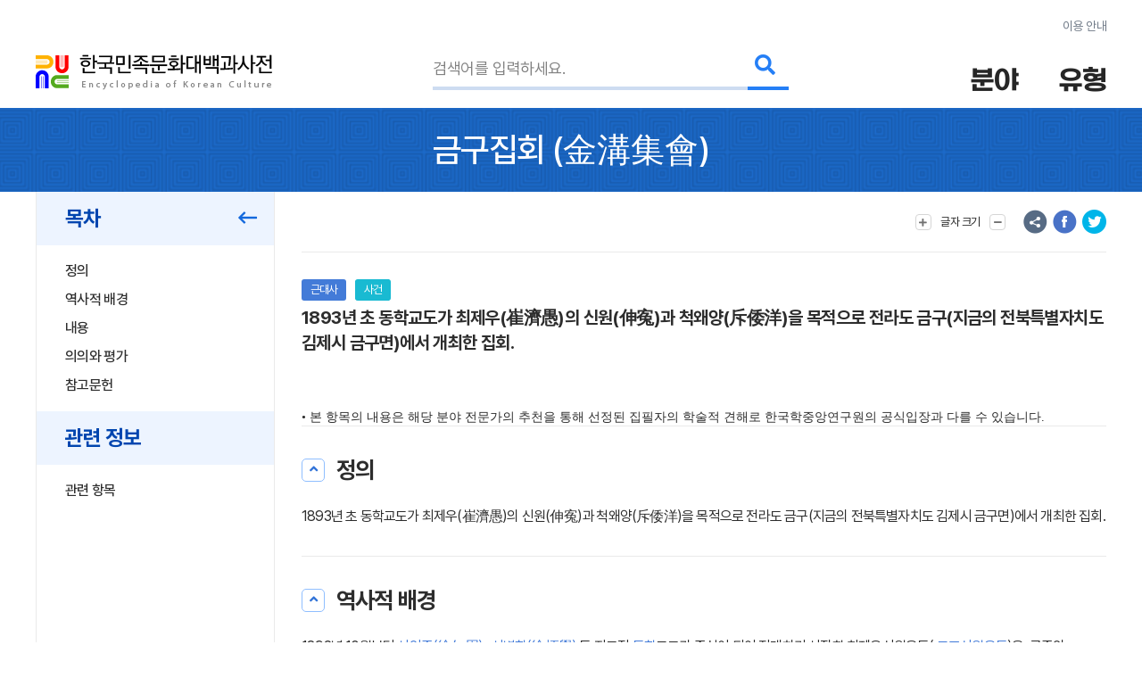

--- FILE ---
content_type: text/html; charset=utf-8
request_url: https://www.google.com/recaptcha/api2/anchor?ar=1&k=6LcoUyEjAAAAAMzUR534N0qC1GhpghxRauRFkStf&co=aHR0cHM6Ly9lbmN5a29yZWEuYWtzLmFjLmtyOjQ0Mw..&hl=en&v=PoyoqOPhxBO7pBk68S4YbpHZ&size=invisible&sa=submit&anchor-ms=20000&execute-ms=30000&cb=kl4h3qqqdn3g
body_size: 48799
content:
<!DOCTYPE HTML><html dir="ltr" lang="en"><head><meta http-equiv="Content-Type" content="text/html; charset=UTF-8">
<meta http-equiv="X-UA-Compatible" content="IE=edge">
<title>reCAPTCHA</title>
<style type="text/css">
/* cyrillic-ext */
@font-face {
  font-family: 'Roboto';
  font-style: normal;
  font-weight: 400;
  font-stretch: 100%;
  src: url(//fonts.gstatic.com/s/roboto/v48/KFO7CnqEu92Fr1ME7kSn66aGLdTylUAMa3GUBHMdazTgWw.woff2) format('woff2');
  unicode-range: U+0460-052F, U+1C80-1C8A, U+20B4, U+2DE0-2DFF, U+A640-A69F, U+FE2E-FE2F;
}
/* cyrillic */
@font-face {
  font-family: 'Roboto';
  font-style: normal;
  font-weight: 400;
  font-stretch: 100%;
  src: url(//fonts.gstatic.com/s/roboto/v48/KFO7CnqEu92Fr1ME7kSn66aGLdTylUAMa3iUBHMdazTgWw.woff2) format('woff2');
  unicode-range: U+0301, U+0400-045F, U+0490-0491, U+04B0-04B1, U+2116;
}
/* greek-ext */
@font-face {
  font-family: 'Roboto';
  font-style: normal;
  font-weight: 400;
  font-stretch: 100%;
  src: url(//fonts.gstatic.com/s/roboto/v48/KFO7CnqEu92Fr1ME7kSn66aGLdTylUAMa3CUBHMdazTgWw.woff2) format('woff2');
  unicode-range: U+1F00-1FFF;
}
/* greek */
@font-face {
  font-family: 'Roboto';
  font-style: normal;
  font-weight: 400;
  font-stretch: 100%;
  src: url(//fonts.gstatic.com/s/roboto/v48/KFO7CnqEu92Fr1ME7kSn66aGLdTylUAMa3-UBHMdazTgWw.woff2) format('woff2');
  unicode-range: U+0370-0377, U+037A-037F, U+0384-038A, U+038C, U+038E-03A1, U+03A3-03FF;
}
/* math */
@font-face {
  font-family: 'Roboto';
  font-style: normal;
  font-weight: 400;
  font-stretch: 100%;
  src: url(//fonts.gstatic.com/s/roboto/v48/KFO7CnqEu92Fr1ME7kSn66aGLdTylUAMawCUBHMdazTgWw.woff2) format('woff2');
  unicode-range: U+0302-0303, U+0305, U+0307-0308, U+0310, U+0312, U+0315, U+031A, U+0326-0327, U+032C, U+032F-0330, U+0332-0333, U+0338, U+033A, U+0346, U+034D, U+0391-03A1, U+03A3-03A9, U+03B1-03C9, U+03D1, U+03D5-03D6, U+03F0-03F1, U+03F4-03F5, U+2016-2017, U+2034-2038, U+203C, U+2040, U+2043, U+2047, U+2050, U+2057, U+205F, U+2070-2071, U+2074-208E, U+2090-209C, U+20D0-20DC, U+20E1, U+20E5-20EF, U+2100-2112, U+2114-2115, U+2117-2121, U+2123-214F, U+2190, U+2192, U+2194-21AE, U+21B0-21E5, U+21F1-21F2, U+21F4-2211, U+2213-2214, U+2216-22FF, U+2308-230B, U+2310, U+2319, U+231C-2321, U+2336-237A, U+237C, U+2395, U+239B-23B7, U+23D0, U+23DC-23E1, U+2474-2475, U+25AF, U+25B3, U+25B7, U+25BD, U+25C1, U+25CA, U+25CC, U+25FB, U+266D-266F, U+27C0-27FF, U+2900-2AFF, U+2B0E-2B11, U+2B30-2B4C, U+2BFE, U+3030, U+FF5B, U+FF5D, U+1D400-1D7FF, U+1EE00-1EEFF;
}
/* symbols */
@font-face {
  font-family: 'Roboto';
  font-style: normal;
  font-weight: 400;
  font-stretch: 100%;
  src: url(//fonts.gstatic.com/s/roboto/v48/KFO7CnqEu92Fr1ME7kSn66aGLdTylUAMaxKUBHMdazTgWw.woff2) format('woff2');
  unicode-range: U+0001-000C, U+000E-001F, U+007F-009F, U+20DD-20E0, U+20E2-20E4, U+2150-218F, U+2190, U+2192, U+2194-2199, U+21AF, U+21E6-21F0, U+21F3, U+2218-2219, U+2299, U+22C4-22C6, U+2300-243F, U+2440-244A, U+2460-24FF, U+25A0-27BF, U+2800-28FF, U+2921-2922, U+2981, U+29BF, U+29EB, U+2B00-2BFF, U+4DC0-4DFF, U+FFF9-FFFB, U+10140-1018E, U+10190-1019C, U+101A0, U+101D0-101FD, U+102E0-102FB, U+10E60-10E7E, U+1D2C0-1D2D3, U+1D2E0-1D37F, U+1F000-1F0FF, U+1F100-1F1AD, U+1F1E6-1F1FF, U+1F30D-1F30F, U+1F315, U+1F31C, U+1F31E, U+1F320-1F32C, U+1F336, U+1F378, U+1F37D, U+1F382, U+1F393-1F39F, U+1F3A7-1F3A8, U+1F3AC-1F3AF, U+1F3C2, U+1F3C4-1F3C6, U+1F3CA-1F3CE, U+1F3D4-1F3E0, U+1F3ED, U+1F3F1-1F3F3, U+1F3F5-1F3F7, U+1F408, U+1F415, U+1F41F, U+1F426, U+1F43F, U+1F441-1F442, U+1F444, U+1F446-1F449, U+1F44C-1F44E, U+1F453, U+1F46A, U+1F47D, U+1F4A3, U+1F4B0, U+1F4B3, U+1F4B9, U+1F4BB, U+1F4BF, U+1F4C8-1F4CB, U+1F4D6, U+1F4DA, U+1F4DF, U+1F4E3-1F4E6, U+1F4EA-1F4ED, U+1F4F7, U+1F4F9-1F4FB, U+1F4FD-1F4FE, U+1F503, U+1F507-1F50B, U+1F50D, U+1F512-1F513, U+1F53E-1F54A, U+1F54F-1F5FA, U+1F610, U+1F650-1F67F, U+1F687, U+1F68D, U+1F691, U+1F694, U+1F698, U+1F6AD, U+1F6B2, U+1F6B9-1F6BA, U+1F6BC, U+1F6C6-1F6CF, U+1F6D3-1F6D7, U+1F6E0-1F6EA, U+1F6F0-1F6F3, U+1F6F7-1F6FC, U+1F700-1F7FF, U+1F800-1F80B, U+1F810-1F847, U+1F850-1F859, U+1F860-1F887, U+1F890-1F8AD, U+1F8B0-1F8BB, U+1F8C0-1F8C1, U+1F900-1F90B, U+1F93B, U+1F946, U+1F984, U+1F996, U+1F9E9, U+1FA00-1FA6F, U+1FA70-1FA7C, U+1FA80-1FA89, U+1FA8F-1FAC6, U+1FACE-1FADC, U+1FADF-1FAE9, U+1FAF0-1FAF8, U+1FB00-1FBFF;
}
/* vietnamese */
@font-face {
  font-family: 'Roboto';
  font-style: normal;
  font-weight: 400;
  font-stretch: 100%;
  src: url(//fonts.gstatic.com/s/roboto/v48/KFO7CnqEu92Fr1ME7kSn66aGLdTylUAMa3OUBHMdazTgWw.woff2) format('woff2');
  unicode-range: U+0102-0103, U+0110-0111, U+0128-0129, U+0168-0169, U+01A0-01A1, U+01AF-01B0, U+0300-0301, U+0303-0304, U+0308-0309, U+0323, U+0329, U+1EA0-1EF9, U+20AB;
}
/* latin-ext */
@font-face {
  font-family: 'Roboto';
  font-style: normal;
  font-weight: 400;
  font-stretch: 100%;
  src: url(//fonts.gstatic.com/s/roboto/v48/KFO7CnqEu92Fr1ME7kSn66aGLdTylUAMa3KUBHMdazTgWw.woff2) format('woff2');
  unicode-range: U+0100-02BA, U+02BD-02C5, U+02C7-02CC, U+02CE-02D7, U+02DD-02FF, U+0304, U+0308, U+0329, U+1D00-1DBF, U+1E00-1E9F, U+1EF2-1EFF, U+2020, U+20A0-20AB, U+20AD-20C0, U+2113, U+2C60-2C7F, U+A720-A7FF;
}
/* latin */
@font-face {
  font-family: 'Roboto';
  font-style: normal;
  font-weight: 400;
  font-stretch: 100%;
  src: url(//fonts.gstatic.com/s/roboto/v48/KFO7CnqEu92Fr1ME7kSn66aGLdTylUAMa3yUBHMdazQ.woff2) format('woff2');
  unicode-range: U+0000-00FF, U+0131, U+0152-0153, U+02BB-02BC, U+02C6, U+02DA, U+02DC, U+0304, U+0308, U+0329, U+2000-206F, U+20AC, U+2122, U+2191, U+2193, U+2212, U+2215, U+FEFF, U+FFFD;
}
/* cyrillic-ext */
@font-face {
  font-family: 'Roboto';
  font-style: normal;
  font-weight: 500;
  font-stretch: 100%;
  src: url(//fonts.gstatic.com/s/roboto/v48/KFO7CnqEu92Fr1ME7kSn66aGLdTylUAMa3GUBHMdazTgWw.woff2) format('woff2');
  unicode-range: U+0460-052F, U+1C80-1C8A, U+20B4, U+2DE0-2DFF, U+A640-A69F, U+FE2E-FE2F;
}
/* cyrillic */
@font-face {
  font-family: 'Roboto';
  font-style: normal;
  font-weight: 500;
  font-stretch: 100%;
  src: url(//fonts.gstatic.com/s/roboto/v48/KFO7CnqEu92Fr1ME7kSn66aGLdTylUAMa3iUBHMdazTgWw.woff2) format('woff2');
  unicode-range: U+0301, U+0400-045F, U+0490-0491, U+04B0-04B1, U+2116;
}
/* greek-ext */
@font-face {
  font-family: 'Roboto';
  font-style: normal;
  font-weight: 500;
  font-stretch: 100%;
  src: url(//fonts.gstatic.com/s/roboto/v48/KFO7CnqEu92Fr1ME7kSn66aGLdTylUAMa3CUBHMdazTgWw.woff2) format('woff2');
  unicode-range: U+1F00-1FFF;
}
/* greek */
@font-face {
  font-family: 'Roboto';
  font-style: normal;
  font-weight: 500;
  font-stretch: 100%;
  src: url(//fonts.gstatic.com/s/roboto/v48/KFO7CnqEu92Fr1ME7kSn66aGLdTylUAMa3-UBHMdazTgWw.woff2) format('woff2');
  unicode-range: U+0370-0377, U+037A-037F, U+0384-038A, U+038C, U+038E-03A1, U+03A3-03FF;
}
/* math */
@font-face {
  font-family: 'Roboto';
  font-style: normal;
  font-weight: 500;
  font-stretch: 100%;
  src: url(//fonts.gstatic.com/s/roboto/v48/KFO7CnqEu92Fr1ME7kSn66aGLdTylUAMawCUBHMdazTgWw.woff2) format('woff2');
  unicode-range: U+0302-0303, U+0305, U+0307-0308, U+0310, U+0312, U+0315, U+031A, U+0326-0327, U+032C, U+032F-0330, U+0332-0333, U+0338, U+033A, U+0346, U+034D, U+0391-03A1, U+03A3-03A9, U+03B1-03C9, U+03D1, U+03D5-03D6, U+03F0-03F1, U+03F4-03F5, U+2016-2017, U+2034-2038, U+203C, U+2040, U+2043, U+2047, U+2050, U+2057, U+205F, U+2070-2071, U+2074-208E, U+2090-209C, U+20D0-20DC, U+20E1, U+20E5-20EF, U+2100-2112, U+2114-2115, U+2117-2121, U+2123-214F, U+2190, U+2192, U+2194-21AE, U+21B0-21E5, U+21F1-21F2, U+21F4-2211, U+2213-2214, U+2216-22FF, U+2308-230B, U+2310, U+2319, U+231C-2321, U+2336-237A, U+237C, U+2395, U+239B-23B7, U+23D0, U+23DC-23E1, U+2474-2475, U+25AF, U+25B3, U+25B7, U+25BD, U+25C1, U+25CA, U+25CC, U+25FB, U+266D-266F, U+27C0-27FF, U+2900-2AFF, U+2B0E-2B11, U+2B30-2B4C, U+2BFE, U+3030, U+FF5B, U+FF5D, U+1D400-1D7FF, U+1EE00-1EEFF;
}
/* symbols */
@font-face {
  font-family: 'Roboto';
  font-style: normal;
  font-weight: 500;
  font-stretch: 100%;
  src: url(//fonts.gstatic.com/s/roboto/v48/KFO7CnqEu92Fr1ME7kSn66aGLdTylUAMaxKUBHMdazTgWw.woff2) format('woff2');
  unicode-range: U+0001-000C, U+000E-001F, U+007F-009F, U+20DD-20E0, U+20E2-20E4, U+2150-218F, U+2190, U+2192, U+2194-2199, U+21AF, U+21E6-21F0, U+21F3, U+2218-2219, U+2299, U+22C4-22C6, U+2300-243F, U+2440-244A, U+2460-24FF, U+25A0-27BF, U+2800-28FF, U+2921-2922, U+2981, U+29BF, U+29EB, U+2B00-2BFF, U+4DC0-4DFF, U+FFF9-FFFB, U+10140-1018E, U+10190-1019C, U+101A0, U+101D0-101FD, U+102E0-102FB, U+10E60-10E7E, U+1D2C0-1D2D3, U+1D2E0-1D37F, U+1F000-1F0FF, U+1F100-1F1AD, U+1F1E6-1F1FF, U+1F30D-1F30F, U+1F315, U+1F31C, U+1F31E, U+1F320-1F32C, U+1F336, U+1F378, U+1F37D, U+1F382, U+1F393-1F39F, U+1F3A7-1F3A8, U+1F3AC-1F3AF, U+1F3C2, U+1F3C4-1F3C6, U+1F3CA-1F3CE, U+1F3D4-1F3E0, U+1F3ED, U+1F3F1-1F3F3, U+1F3F5-1F3F7, U+1F408, U+1F415, U+1F41F, U+1F426, U+1F43F, U+1F441-1F442, U+1F444, U+1F446-1F449, U+1F44C-1F44E, U+1F453, U+1F46A, U+1F47D, U+1F4A3, U+1F4B0, U+1F4B3, U+1F4B9, U+1F4BB, U+1F4BF, U+1F4C8-1F4CB, U+1F4D6, U+1F4DA, U+1F4DF, U+1F4E3-1F4E6, U+1F4EA-1F4ED, U+1F4F7, U+1F4F9-1F4FB, U+1F4FD-1F4FE, U+1F503, U+1F507-1F50B, U+1F50D, U+1F512-1F513, U+1F53E-1F54A, U+1F54F-1F5FA, U+1F610, U+1F650-1F67F, U+1F687, U+1F68D, U+1F691, U+1F694, U+1F698, U+1F6AD, U+1F6B2, U+1F6B9-1F6BA, U+1F6BC, U+1F6C6-1F6CF, U+1F6D3-1F6D7, U+1F6E0-1F6EA, U+1F6F0-1F6F3, U+1F6F7-1F6FC, U+1F700-1F7FF, U+1F800-1F80B, U+1F810-1F847, U+1F850-1F859, U+1F860-1F887, U+1F890-1F8AD, U+1F8B0-1F8BB, U+1F8C0-1F8C1, U+1F900-1F90B, U+1F93B, U+1F946, U+1F984, U+1F996, U+1F9E9, U+1FA00-1FA6F, U+1FA70-1FA7C, U+1FA80-1FA89, U+1FA8F-1FAC6, U+1FACE-1FADC, U+1FADF-1FAE9, U+1FAF0-1FAF8, U+1FB00-1FBFF;
}
/* vietnamese */
@font-face {
  font-family: 'Roboto';
  font-style: normal;
  font-weight: 500;
  font-stretch: 100%;
  src: url(//fonts.gstatic.com/s/roboto/v48/KFO7CnqEu92Fr1ME7kSn66aGLdTylUAMa3OUBHMdazTgWw.woff2) format('woff2');
  unicode-range: U+0102-0103, U+0110-0111, U+0128-0129, U+0168-0169, U+01A0-01A1, U+01AF-01B0, U+0300-0301, U+0303-0304, U+0308-0309, U+0323, U+0329, U+1EA0-1EF9, U+20AB;
}
/* latin-ext */
@font-face {
  font-family: 'Roboto';
  font-style: normal;
  font-weight: 500;
  font-stretch: 100%;
  src: url(//fonts.gstatic.com/s/roboto/v48/KFO7CnqEu92Fr1ME7kSn66aGLdTylUAMa3KUBHMdazTgWw.woff2) format('woff2');
  unicode-range: U+0100-02BA, U+02BD-02C5, U+02C7-02CC, U+02CE-02D7, U+02DD-02FF, U+0304, U+0308, U+0329, U+1D00-1DBF, U+1E00-1E9F, U+1EF2-1EFF, U+2020, U+20A0-20AB, U+20AD-20C0, U+2113, U+2C60-2C7F, U+A720-A7FF;
}
/* latin */
@font-face {
  font-family: 'Roboto';
  font-style: normal;
  font-weight: 500;
  font-stretch: 100%;
  src: url(//fonts.gstatic.com/s/roboto/v48/KFO7CnqEu92Fr1ME7kSn66aGLdTylUAMa3yUBHMdazQ.woff2) format('woff2');
  unicode-range: U+0000-00FF, U+0131, U+0152-0153, U+02BB-02BC, U+02C6, U+02DA, U+02DC, U+0304, U+0308, U+0329, U+2000-206F, U+20AC, U+2122, U+2191, U+2193, U+2212, U+2215, U+FEFF, U+FFFD;
}
/* cyrillic-ext */
@font-face {
  font-family: 'Roboto';
  font-style: normal;
  font-weight: 900;
  font-stretch: 100%;
  src: url(//fonts.gstatic.com/s/roboto/v48/KFO7CnqEu92Fr1ME7kSn66aGLdTylUAMa3GUBHMdazTgWw.woff2) format('woff2');
  unicode-range: U+0460-052F, U+1C80-1C8A, U+20B4, U+2DE0-2DFF, U+A640-A69F, U+FE2E-FE2F;
}
/* cyrillic */
@font-face {
  font-family: 'Roboto';
  font-style: normal;
  font-weight: 900;
  font-stretch: 100%;
  src: url(//fonts.gstatic.com/s/roboto/v48/KFO7CnqEu92Fr1ME7kSn66aGLdTylUAMa3iUBHMdazTgWw.woff2) format('woff2');
  unicode-range: U+0301, U+0400-045F, U+0490-0491, U+04B0-04B1, U+2116;
}
/* greek-ext */
@font-face {
  font-family: 'Roboto';
  font-style: normal;
  font-weight: 900;
  font-stretch: 100%;
  src: url(//fonts.gstatic.com/s/roboto/v48/KFO7CnqEu92Fr1ME7kSn66aGLdTylUAMa3CUBHMdazTgWw.woff2) format('woff2');
  unicode-range: U+1F00-1FFF;
}
/* greek */
@font-face {
  font-family: 'Roboto';
  font-style: normal;
  font-weight: 900;
  font-stretch: 100%;
  src: url(//fonts.gstatic.com/s/roboto/v48/KFO7CnqEu92Fr1ME7kSn66aGLdTylUAMa3-UBHMdazTgWw.woff2) format('woff2');
  unicode-range: U+0370-0377, U+037A-037F, U+0384-038A, U+038C, U+038E-03A1, U+03A3-03FF;
}
/* math */
@font-face {
  font-family: 'Roboto';
  font-style: normal;
  font-weight: 900;
  font-stretch: 100%;
  src: url(//fonts.gstatic.com/s/roboto/v48/KFO7CnqEu92Fr1ME7kSn66aGLdTylUAMawCUBHMdazTgWw.woff2) format('woff2');
  unicode-range: U+0302-0303, U+0305, U+0307-0308, U+0310, U+0312, U+0315, U+031A, U+0326-0327, U+032C, U+032F-0330, U+0332-0333, U+0338, U+033A, U+0346, U+034D, U+0391-03A1, U+03A3-03A9, U+03B1-03C9, U+03D1, U+03D5-03D6, U+03F0-03F1, U+03F4-03F5, U+2016-2017, U+2034-2038, U+203C, U+2040, U+2043, U+2047, U+2050, U+2057, U+205F, U+2070-2071, U+2074-208E, U+2090-209C, U+20D0-20DC, U+20E1, U+20E5-20EF, U+2100-2112, U+2114-2115, U+2117-2121, U+2123-214F, U+2190, U+2192, U+2194-21AE, U+21B0-21E5, U+21F1-21F2, U+21F4-2211, U+2213-2214, U+2216-22FF, U+2308-230B, U+2310, U+2319, U+231C-2321, U+2336-237A, U+237C, U+2395, U+239B-23B7, U+23D0, U+23DC-23E1, U+2474-2475, U+25AF, U+25B3, U+25B7, U+25BD, U+25C1, U+25CA, U+25CC, U+25FB, U+266D-266F, U+27C0-27FF, U+2900-2AFF, U+2B0E-2B11, U+2B30-2B4C, U+2BFE, U+3030, U+FF5B, U+FF5D, U+1D400-1D7FF, U+1EE00-1EEFF;
}
/* symbols */
@font-face {
  font-family: 'Roboto';
  font-style: normal;
  font-weight: 900;
  font-stretch: 100%;
  src: url(//fonts.gstatic.com/s/roboto/v48/KFO7CnqEu92Fr1ME7kSn66aGLdTylUAMaxKUBHMdazTgWw.woff2) format('woff2');
  unicode-range: U+0001-000C, U+000E-001F, U+007F-009F, U+20DD-20E0, U+20E2-20E4, U+2150-218F, U+2190, U+2192, U+2194-2199, U+21AF, U+21E6-21F0, U+21F3, U+2218-2219, U+2299, U+22C4-22C6, U+2300-243F, U+2440-244A, U+2460-24FF, U+25A0-27BF, U+2800-28FF, U+2921-2922, U+2981, U+29BF, U+29EB, U+2B00-2BFF, U+4DC0-4DFF, U+FFF9-FFFB, U+10140-1018E, U+10190-1019C, U+101A0, U+101D0-101FD, U+102E0-102FB, U+10E60-10E7E, U+1D2C0-1D2D3, U+1D2E0-1D37F, U+1F000-1F0FF, U+1F100-1F1AD, U+1F1E6-1F1FF, U+1F30D-1F30F, U+1F315, U+1F31C, U+1F31E, U+1F320-1F32C, U+1F336, U+1F378, U+1F37D, U+1F382, U+1F393-1F39F, U+1F3A7-1F3A8, U+1F3AC-1F3AF, U+1F3C2, U+1F3C4-1F3C6, U+1F3CA-1F3CE, U+1F3D4-1F3E0, U+1F3ED, U+1F3F1-1F3F3, U+1F3F5-1F3F7, U+1F408, U+1F415, U+1F41F, U+1F426, U+1F43F, U+1F441-1F442, U+1F444, U+1F446-1F449, U+1F44C-1F44E, U+1F453, U+1F46A, U+1F47D, U+1F4A3, U+1F4B0, U+1F4B3, U+1F4B9, U+1F4BB, U+1F4BF, U+1F4C8-1F4CB, U+1F4D6, U+1F4DA, U+1F4DF, U+1F4E3-1F4E6, U+1F4EA-1F4ED, U+1F4F7, U+1F4F9-1F4FB, U+1F4FD-1F4FE, U+1F503, U+1F507-1F50B, U+1F50D, U+1F512-1F513, U+1F53E-1F54A, U+1F54F-1F5FA, U+1F610, U+1F650-1F67F, U+1F687, U+1F68D, U+1F691, U+1F694, U+1F698, U+1F6AD, U+1F6B2, U+1F6B9-1F6BA, U+1F6BC, U+1F6C6-1F6CF, U+1F6D3-1F6D7, U+1F6E0-1F6EA, U+1F6F0-1F6F3, U+1F6F7-1F6FC, U+1F700-1F7FF, U+1F800-1F80B, U+1F810-1F847, U+1F850-1F859, U+1F860-1F887, U+1F890-1F8AD, U+1F8B0-1F8BB, U+1F8C0-1F8C1, U+1F900-1F90B, U+1F93B, U+1F946, U+1F984, U+1F996, U+1F9E9, U+1FA00-1FA6F, U+1FA70-1FA7C, U+1FA80-1FA89, U+1FA8F-1FAC6, U+1FACE-1FADC, U+1FADF-1FAE9, U+1FAF0-1FAF8, U+1FB00-1FBFF;
}
/* vietnamese */
@font-face {
  font-family: 'Roboto';
  font-style: normal;
  font-weight: 900;
  font-stretch: 100%;
  src: url(//fonts.gstatic.com/s/roboto/v48/KFO7CnqEu92Fr1ME7kSn66aGLdTylUAMa3OUBHMdazTgWw.woff2) format('woff2');
  unicode-range: U+0102-0103, U+0110-0111, U+0128-0129, U+0168-0169, U+01A0-01A1, U+01AF-01B0, U+0300-0301, U+0303-0304, U+0308-0309, U+0323, U+0329, U+1EA0-1EF9, U+20AB;
}
/* latin-ext */
@font-face {
  font-family: 'Roboto';
  font-style: normal;
  font-weight: 900;
  font-stretch: 100%;
  src: url(//fonts.gstatic.com/s/roboto/v48/KFO7CnqEu92Fr1ME7kSn66aGLdTylUAMa3KUBHMdazTgWw.woff2) format('woff2');
  unicode-range: U+0100-02BA, U+02BD-02C5, U+02C7-02CC, U+02CE-02D7, U+02DD-02FF, U+0304, U+0308, U+0329, U+1D00-1DBF, U+1E00-1E9F, U+1EF2-1EFF, U+2020, U+20A0-20AB, U+20AD-20C0, U+2113, U+2C60-2C7F, U+A720-A7FF;
}
/* latin */
@font-face {
  font-family: 'Roboto';
  font-style: normal;
  font-weight: 900;
  font-stretch: 100%;
  src: url(//fonts.gstatic.com/s/roboto/v48/KFO7CnqEu92Fr1ME7kSn66aGLdTylUAMa3yUBHMdazQ.woff2) format('woff2');
  unicode-range: U+0000-00FF, U+0131, U+0152-0153, U+02BB-02BC, U+02C6, U+02DA, U+02DC, U+0304, U+0308, U+0329, U+2000-206F, U+20AC, U+2122, U+2191, U+2193, U+2212, U+2215, U+FEFF, U+FFFD;
}

</style>
<link rel="stylesheet" type="text/css" href="https://www.gstatic.com/recaptcha/releases/PoyoqOPhxBO7pBk68S4YbpHZ/styles__ltr.css">
<script nonce="jacDFi0RykD8zkW7mPWdwQ" type="text/javascript">window['__recaptcha_api'] = 'https://www.google.com/recaptcha/api2/';</script>
<script type="text/javascript" src="https://www.gstatic.com/recaptcha/releases/PoyoqOPhxBO7pBk68S4YbpHZ/recaptcha__en.js" nonce="jacDFi0RykD8zkW7mPWdwQ">
      
    </script></head>
<body><div id="rc-anchor-alert" class="rc-anchor-alert"></div>
<input type="hidden" id="recaptcha-token" value="[base64]">
<script type="text/javascript" nonce="jacDFi0RykD8zkW7mPWdwQ">
      recaptcha.anchor.Main.init("[\x22ainput\x22,[\x22bgdata\x22,\x22\x22,\[base64]/[base64]/bmV3IFpbdF0obVswXSk6Sz09Mj9uZXcgWlt0XShtWzBdLG1bMV0pOks9PTM/bmV3IFpbdF0obVswXSxtWzFdLG1bMl0pOks9PTQ/[base64]/[base64]/[base64]/[base64]/[base64]/[base64]/[base64]/[base64]/[base64]/[base64]/[base64]/[base64]/[base64]/[base64]\\u003d\\u003d\x22,\[base64]\\u003d\\u003d\x22,\[base64]/JU7CisOIPXjDksO+w7HDrsOrHTIGwrnDlQDDocKiw65pw6AkFsKfAMKQcMK6ASnDgk3CmcOkJE5qw7lpwqtHwqHDulsEYFc/J8Ofw7FNXwXCncKQa8KSB8Kfw6pRw7PDvBzClFnChQPDjsKVLcKlB2prEyJadcKkFsOgEcO1A3QRw6nCgm/DqcOvTMKVwpnCh8O9wqpsdMKIwp3CswbCkMKRwq3Cjxtrwpt7w6bCvsKxw47Cvn3Dmz8MwqvCrcKiw6YcwpXDixkOwrDCsHJZNsOLCMO3w4dJw7d2w57ClMOuAAl7w5hPw73CgErDgFvDpE/Dg2wKw5diYsKiT3/DjCMmZXIBfcKUwpLClxB1w4/DhcOfw4zDhHtJJVUHw7LDskjDpnE/[base64]/MMOJwrLDmsKIY8KIwpDDgwHDiz/[base64]/CkCB4JMKgWMO6GVDDp8KIwpXDpMK6cQDCtXU6PsOxC8OFwq1sw6zCk8OXCMKjw6TCmC3Cog/Cp0URXsKqRTMmw6jCoRxGRcO4wqbChUHDozwcwpFewr0zBV/CtkDDg2XDvgfDs1zDkTHCj8OawpIdw6Bew4bCgkFuwr1XwofCtGHCq8K/[base64]/CjS7Di8O+wopgw7nCsMO6TV3CicOHLCfDmV7CtMKOOAPCqMOQw6jCqkUawptZw4d0CsO2EEtdSjoZw5khwrHDmFwXUMO5JMKlQ8Kkw47CksOvKD7Dl8OqfcKyMsK2wr8iwrkswqrClMOQw5l9wqvDqMK1wqMLwrbDo1PCiGsnwqIWwpJgw63Duhxsc8Kjw5/[base64]/Dqi1zFlZLw5zClATCocKeeRFGN8OQJXLCtMO6wq/[base64]/wr1LZncDw6rDjn7DtMKNw73ChcOCwp3CrcOJwr8fX8KseA/Cm1vDssOhwqpYHcKZG0TCgjnDpMO6w6LDrMKvdhXCq8KjNw3CrlQJcsOzwoHDiMKnw68kOmFUbGDCiMKMw4opdMOFNWvDucKNYErCh8Onw59NbMK/McKHUcKiHMK9woRPwqrCuig4wolqw53DpDtAwonCm2IwwoTDolVRIMOpwppCw53Dq1DCsWEfwpbCmMOJw4jCt8K6w6pUSntQTGPChzJve8KQT1zDnMKzTydSZcOtwpozJA8FX8Opw67DvzzDvMODdcOxXcO3BMKRw41ddiEZdSoZZShRwovDlUczMCt6w7JOw70/[base64]/[base64]/DkVM9CMKpwrvDj8O0SMKWwoRew5AcEX7CicKrPRRHFwTDiXjDvMKSw4jCpcOCw6fCi8OCQcK3wojDgDrDrQ/DrWwxwrfDt8KaH8KZC8KxQHBHwp5qwrIeZ2LDsUhew67CsgXCoUVewobDizrDnXgAwr3DuVkdwqghw7/DoxHCuSkww4DCqEFjDFVSf0fDuzQkEMO/DFXCvsOCH8OSwoReIsK9wozChcOzw6TChgzCh3YnJw0ULW8cw6fDumZgVxPCm0tUwrTClMOFw6loG8K7wrPDtVoFBsKuEB/CuVfCsHA7wrjCisKAPkl0w73Dhm7CtsO9HsOMw4M1woIDw48iUcO/Q8Kxw5rDq8KhGy5yw7bDv8KHw6UaQ8Olw77CihjCh8OWwrgUw6fDjsKrwoXCscKMw4zDssK1w6QTw7TDlMO8SEQeVcK0wpvDucOow4slNyIvwoNCTHvCkwXDiMO1wo/CgcKDVsKrTCrDh20dw4k9w6YBw5jCqDrDj8KiahLCtx/CvMKUwpLCuRPDrnvDtcOGwot+Jy3ClWwrwr1Lw79mw4JFK8OQCQxVw6XCicOUw6PCtSnDlgfCsEfCtmHCoxJeWcOVCGBMJMOfwpnDti0dw4fCpBTDtcKlA8KXBALDn8KWw6LCmSvClCgaw4PDjyBVTU9Lw7tYDsOqJcK5w63Cr3PCg3LCkMKiVcK/[base64]/wqMLwp7DtcK2UEBkwqMjwoF/wrEJw63DjsKfTMOkwq99ZD7DoGwaw6wKcwIcwpIgw7vDjMOFwpfDlMK2w44iwrJ/MnPDiMKNwo/DtkzCvMOTRMKVw6/[base64]/CjsK+BwnChnJlwrUdwq1dN8KFXGIzTcKoFmfDjgZRwrUPwoHDiMORbMKHFsOkwqd7w5vCi8KiScKEecKCZ8KpPGgewrzCmMOfMhnCrBzDqcOYYQMmVBhHJkXCusKgPsOnw4V8KMKVw7heF2LCtA/Ch1DCpyPClsOoTErDpcOUA8Ocw7gCbsK/[base64]/Ck8KTLlrDhEHDpMKdwq7CtcKzWcKOw4LCvx3CnsKBw7lewrMBPyzCmR01wrMmwpVtBm5+wrTCt8KJL8ODEHbCglYxwqfDhsOcw5LDjmhqw4zDu8KncsKeKxR3LjfDrnpIScKowrzCu2AJKWFQeyvCrWbDjjoewqwZEVvChTjDpHdiO8O/w5/Cvm/DncOiTkdawqFFW3xIw4jDjcOkw7wNwpcdw7FjwovDsVExcE3CgG0OcMKPN8KFwrjDhhPCni7CqwgKfMKFwql/[base64]/wp9yw7xCwo5QwpzDosOrw73DjkdaZcKbPsK9w6F0wpDDosKcw58VHgFmw7nDgGRQGizCrk4oPMKAw60TwoHCpy8owoPDjCzCjMOUwqLDoMOTw7bCpcK0wpcWQcKrJwLCmcONFcKxV8KpwpQ8w6PDuV0Lwq7DqlV+w4bDi2hPIA/DiVHCm8KOwr3Di8Ozw7BoKQR2w4HCo8KVZMK4w4RmwqPCsMOww6HDg8Owa8Kjw7rDiXQvwodbRg0/w4wUd8OsTDZrw7Vowr3CnGViw5LCpsKLAR8NWAXDpXHCl8OQw4zCmsKjwqRuJklRwpXDvRzCnsKVXX4hwqHCuMOtwqBDG2pLw6TDj3vDnsKJwpdyHcKtQsK9w6PDjU7CqsKcwp5SwrJiCcOww4RJVMKYw7vCqcKxwoXCuRnDkMKAwpsXwp5Ow5syYsO5w5MvwrXCoh1/XFvDsMOCw4EbbSdDw5zDoBfDhMKyw5cyw6XDijTDgFx9RkjDgwjCojswIUPDkA7CocKRwp/CocKQw6MTTcOFV8O8wpDDqibCl1PCizzDnxXDhinCs8O/[base64]/[base64]/wo8IbcKAM3lKw4bCjsOHw5vCpS9lW2XCnhN3IsKcd1rCl3/DnXTCp8O2WcKCw5DCj8O3ZcO6aWLCqsOVwqZZw5ENIsOZwpnDoRzCq8KNM1N1wrIPwpbDjyzDt2LCnwgAw7lgJRfCv8OJwqPDpMKcZcOzwrbCngbDhSVvQQ7CpTMAbkEuwr3Dm8KHD8K2w6pfwqvCrCPDscKBH3/Cu8OEwqzClkRtw7hiwqjDuE/DtsOUwrApwpI0TCLDtCjCs8K7wrQ+w7zCu8KBwqDDj8KnMB0kwrLDiANzBkzCpsO3OcO8MsOrwpd4QMKmBsKuwr4GFX1jEi9/woHDil3CgXlGL8K7dWPDpcKwJGnChMKDbMOmw6B5AmLChxdyVTPDgmA1wph+wp/DhDY8w5A8CsK8SHYcJsOIw4Ytwo1RSDdlAMOWw4lsG8KDbMKLJsOUWCbCkMObw4NCwqnDnsOBw6fDhsO0ahrChMKHNMOfc8KkD0DChzjDlMOZwoDCqsKxw6U/woXDpsOwwrrCjMOhBFBQO8KNwrBxw43CsFx7SWfDsH0aSsOlwpjDvcOWw4prQcKfNsOaMMKbw6fCq1hON8O/w7bDs17DhsO9aw4VwojDrzosOcOsWEzCm8Oiw5x/wq5rwp/[base64]/[base64]/TMKZw4BOVMO4CcKscBvCmcOyHR99wo7CnsK2OsKrAEDCnDTCj8KkEMK/IcOIWsOqwrEIw7LDrUVbw5YCe8Ohw7bDrsO0USgyw5HCqcOrfsKyUkM1wr9ObsOmwr10DsKzHsOtwpIww4zColEPA8KGY8KsL0bDiMO3QMO5w67CsCgrPn1mLl9sJjAzw6jDvzp8TsOnw5fDicOUw6vDicOWa8OOwqrDg8ONw67DuzVKV8KmNCTClMO/wosFw4jDgcO9YMKVZwbDuBzClnBdw5rCicKFw7hQNW94BcOCN0nCvMO9wqHDmCBpe8OOeCLDn1FCw6DChsKpYDnDujR1w4HCjwnCtHBXP2HCsxYLO14UFcKow6HDhSvDv8OPXmgkwqR9wqLClWAsP8KBMCTDkAtAwrTCqU8GHMO7w6HCr31LfB/DqMKEVjBUXinCkTl1wqsEwo8WdHYbw5NjJ8KfeMK9HncUBnsIw5XDtMKBFG7CvSlZeirCsCQ/Y8K8VsKBwoprAlwzw4Zew4fCnxLDtcKxwoxDRl/DrsK6FkjCuwsBw5tWS2NuDDwCwrfDlcOHw6nCncKiw6TDlQTCmV1NRcODwp1uFMK0MEDCnURywoLCvcKPwqHCgcO9w5DDk3HCpivDlsKbwp1ywozDhcOGUlIXXsOfwoTDoW7DuSnCjhLCl8KYIB5iO0AMZHVBw6Ijw615wobCg8K5wqdpw7zDph/CkFPCqWsuL8KYTxYOCMOTT8K/wozDtMKEVWdcw5/DgcKowolJw4fDs8KgUiLDjcKtVivDulEhwp8DesKXWHkfw5p/wrkVwpXDtDLChitdw6LDr8Ovw6ZJXMOjwqXDqMKCwp/[base64]/DocOcwpIgw4bDjlvCnAc3LklYwqMbwqXDhsOTw5oWwovCkE/CqMOPKcOjw7/DjcOzXgzDmBvDpcOhwo8qcQsxw6kIwptbw7HCuUPDtyEJJsKAdiJYwqTCgSzCh8K3K8KjFMKpGsKjw53Dl8KTw784MDdxw77DpcOvw7DDmsKqw6oxesK1VMOfw4FnwoLDnyHDpsK2w6nCu3TDiXtCNQzDl8KSw6kDw5PDoUHCjMOLccKOFMK5w63DvMOiw4Zzwp/[base64]/[base64]/Wl8YwqbCiHnDr8Ovw5Q4w5fCpsKswr/[base64]/U8KNZ8OswqfCjMOZw4zDlcK1CV8bDAd9wprDisKJCwTCrR84EsOmM8Kkw6XCh8OQQcOweMKHw5XCosO2woPCi8O7JidTw4VpwrUca8O7BcO4QcOlw4ZEL8KoAVDCh3bDn8K6wqgRU0LDuQ/Dq8Kae8OpVMO6T8Obw6VcI8KQbjNmXinDrlfDh8KDw6siPVnDmhhYViRvdhAbGcOzwpvCt8O7csOFSG0VFxrCmMOXMMKsX8K8wp5ae8OQwqk+AsOkwrhrOw0va24UeT8fQMOebl/[base64]/DlsOFTQTDgGVYX8KjwpvCocKDJhN9w5cewqkqOEchQ8OtwpTDrMKbwrTCi1TClMOowopOO2vCscK2Z8KiwofCtT4Iwp3CiMOrwo04BMOswqR9UcKZJwXCvMOkBSbDvU3DkALDlyHDhsOvw7MAwq/[base64]/Dh2BEYMOTQwnDjBVLFWoEMMOlexgiSGrDoXHDh3HDpcK1w4HDv8OYXMOgOGvDtMKUZ0Z2D8KYw5dUNSvDslxgDsK+w5/CpsKma8OawqLCh3jDtsOAw7YSwoXDhSTDj8Orw6QcwrATwqfDpcK2E8Kiw6FRwozDsn/DgB1Ow4rDsB/ClCzDuMOCDsO0McKuCk85woMTwrl1wo/DiCppUyQfwqtTBsK/[base64]/CimjCncOQTh/ChcKoBHgww40Vwo16SMOrdcKkwq5Cwo7DrMOowoUYwqYaw6wsPQnDhUrClMKxO3cuw7bCjwjCosKWw48ZBMKewpfClXsVacK/DFnCtcKADcOew7wswqd0w4B0w4AFPcO8UhoPwrVEw4bCqMOndF0aw7vCklAHHMKTw5PCpcOdw5AyEmXCrsKWDMOgRgPClQ/Dt3fDqsKHDxDDqDjCgHXDpMKowojCmW0/LEpjaDxYJ8KJYsK8woPCnj/DmUkow4nCl2JkCHfDhRjDsMO0wqnClk4/csOJwpwkw6lJwobDi8Kow7Y/RcOHKRUww4Z4woPDl8O5YS50ezxCw48EwroJw53DmGPCtcOMwqcXDsKmwpnCvWPCmjjDjsKqZUvCqD1+FBfDm8KdRwsqZx/DpMOtfT9eZMOYw5ByAcOrw5TCjC/DlU9dw4paJEtOw7IHflPDiCXCnzTDhcKWwrfCujJqPETCjSMuw6LCh8OBQWR1QmvDpRsRb8OswpfChhvCkwLCjcOewr/DuDbCn3LCm8OmwqLDjsK1UcOOwrZ3ITcbXWjCqlHCi3AZw6PDi8OTfSQeCsKcwqXCtlzClRRNw6/CuCl+WMKlL2/CkCPCvMKUAMOYBQvCnsO6LMODYsO6w47DhH0vJQDCrnsNwqIiwoHCqcKPHcK1McK4L8KNwq/DvMO3wq9Vw5Qhw4rDomnCsxgme0l+w5c8w5fCmTVYXkQSXCRCwoUucVx9AsOBwqvCoXjCiRgpBMO4woBQw5sRwqvDhsOIwog0CHfDtcKTL3zCl2YNwoZ4wpbCrcKeJcK/w4R/wojCv2R2XMKgw4bDmDzDljDDqMOBw6YJwpQzCVV8w77DjMK2w6HCtkFYw7zDjcKuwoR1dnxtwrPDgRvCny1xw73DrQzDlCwBw4rDhiPCsGEKwpvCgDDDgMKuD8OzRMKbwozDrBzCocOSJsOICypBwqjCrWHCgsK0wr/DucKNZcO9wrPDilN/OsKVw6/DgcKHdMO3w7TCssOGHcKrwqx0w7pcYzgCfcKLFcK/wqNZwqoWwrk5YEVPOGLDpgLDncKLwpAtw48iwp/DulFMP3nCpXAqI8OuNFxMdMO0PsOOwoHCu8Ozw7fDtU4xbsO5wp/Ds8OhRQ/Cp3wiwp3DucOaN8KKPgoTwoPDoy0Say8/w5oEwrcnbcOzI8KESTrDt8KPJW7ClsOkPkrChsORDDQIPXMdIcOQwrw/TFJ8wpYjES7CtwsKIDsbdns+Jh3DrcKJw7rCn8O7TMKiHTbCg2bCisKDQsOmwpvDlTMAcUgUw5jDrcOuf0fDusOkwq1mUMOow7kyw4zCgwbCk8O+SjxQOQI8TcKbbHATw4/Cpz7DsV7CrkPChsKUw6XDqVhXYxQwwofDgH8swp1Bw5hTOsOoTlvDm8KlBMKZwq1UZ8Kiw5fCmMO0ByTChMOawrVpw5DCm8KkZioiLMK+wqvCvcOgwocCNwpvEDEwwozClMKfwrbDusKCV8O/C8OPwpvDn8Kke2hcwoFiw7h1dGhWw7XCoDvCpBNqXcKlw4VuElgkwp7CnMKHHEfDlVoXcxNHScKuSMK4wr/DhMOPw44fFcOiwo/[base64]/CgBtlw6HCvTPCvzFHw7zDlgk/E8KXw5TCjQrDkTlkwpYRw4nDsMK2w7pBV18vJ8KRKMO8MsOYwpt+w4vCqMKdw6deElgVPcKrJDFUZUA5w4PDpibCvmRNQztlw5fDnjkEw47Cr3Now5zDsh/DgcKleMK2KVA1wobDkcK1w6XDt8K6w6nDisK1w4fDmMKRw57ClRXDlE8mw7ZAwqzDuH/Cu8K6OX0KYUojwqEBYW9rw5BuOcOJAT5OTSjDnsKHw4LCrsOtwq1Cwrkhwoo/dB/ClnjCr8OaVBpswpVVesOHdMOdwpE4YMKAwrwuw4siOEcww7cow5A5WMObL2bCkwXCjDlew4/DqMKewpHCoMO5w5TDniXCmHjDlcKtZsKQw5nCusKRBcKyw4rCtgl3woEQLcKnw70lwp1Uw5fChcKTMcKswrxEwrNaYXbDpsO/woHCjUEiwr3ChMKwEMOWw5UfwqHDqy/[base64]/DtF0+ATvDj8KBwpfClcOUwrHDmsKKHwgPw7QVK8O0CUHDpsK/w49Tw4LCuMK4BcODwozCplJbwqLCtcOBw61/[base64]/DoMKdNgBBQ8OQasKCH8OAwrZqeUZawrEew5UsSAopHQrDtm9JDsKLal4bX3kvwpR7BsKXwpHDhMOFdxEKw64UL8KZAsKDw6wvaQLCh0E4bMK9RhjDncOpPMOuwqVaI8Kuw6PDhAEQw6o2w6dsd8K+Lg/CgMOfPMKjwqDCr8KQwqcgdEzCnlPCriolwoEGw53Ci8K5Vm7DvcOnFETDn8OaYcKhWCLCmxRrw4luwrbCiRYVPcOyGBgowpQja8OYwpPDiWbCqUzDqX3CssOMwovDvsKUWMOZLhsCw5ASRU1jE8OEbk/[base64]/w4HCqTPDg0PCpknCrcKkUsKbcRJowq3DjH3DlD0rV2PCrAbCscKmwoLDr8OEZ0Zuwp/DoMKVUBDCn8Kmw5AIw4hiWMO6KcOaCcO1wrtMWcKnw7ktw7jCmHVcDTNiDMOhw5h3M8OVXyE/MQMWSsK3f8OYwo4cw70/wqBWecOnB8KPIcOMC0DCoB1xw4hHw7XCocKRSTZGdsKnwrVsK1vDiy7CpSbDhmBOMSXDqCYrdcKKJMKqZXfCrsK+wpPCslrDpMOKw5Rhdzhzw4Rxw6LCj2dJw67DsF8WOxTDpsKAIBhaw599wpdiw4vCjS5iwrPDjMKNJglfPwRBwr8owo/DoygRZ8O3dAILw6XDucOmY8OMJl3Ci8OUKMK/[base64]/DgmFFb2nDsHkaw69vCxBdKsKKw6/DrC9JVVfCpFjCucOzIMKsw5jDusO+UBwLEDxcKkjDgWvCswbDjQcgwox4w7Zpw6xEcj9uKsKpIkBZw6lDCx3CvcKoD0rCs8OKSsKtYcOawpzCocKRw4s8w5FwwrAvKMOvccK6w6jCsMOWwr4JWcKjw61uwprChsOqYcOvwp9JwpMyRmpwKhgVwp/CicK2ScKrw7oHw6LDjsKmOcOVw6zCvxDCtQrDuzkUwo4YIsOGwovDn8K1w5nDqj7CrjkHN8K4YD1uwpHDssK8TMO6wptHw5JRw5LDkULDnsO3OcO+bl9mwq5Jw6gJaVVBwrkgw6HDgQIow44FT8Oywq3CkMOKwoBST8OYYzZIwqkLUcO/w53DqT3Cq0YBalpMwph/w6jDvMKHw7LCtMKYw6bDr8OQccOjwpjCo0U4BMOPEsKBw71aw7DDjsOwe37Di8OnCyHCl8OHC8OmNR8Cwr/CpgXCt3XDmcKTwqjDnMKRQyF0ZMOEwr18aVQnw5jDj2FMd8Kuw5DDo8K1F1XCtjQ4R0DCrxDCuMO6wqvDtUTDkcKYw6rCsm3CrSfDollwSsOpFnsIH17DqTJacFINwrXCu8OZFXlsbibCrcOHwqEIADQHZQbCq8KBwq7DqcKsw7jCrQbDusOEw6/Cvn5DwqzDnsOJwprCrsKtcHPDicK6woE/wrocw4fDksO7w7ldw5FeCgFYJMOnMD/DjAfDm8OabcOAaMK8w77Cg8K/D8OJw5xqPcOYLVvChic9w6w0esOnAcO3X21Ew60gYcOzCEDCksOWWhjDsMO8F8OzWDHCilt2RzzCmzvDu2JeDMKzZCN3woDDiSHCi8K4wp4ow7hLwrfDqMOsw59kTmDDg8ONworDlzDDk8KTYsOcw67DmxvDjxvCjsKwwojDljBdQsKteRrDvj7DmsO3wofDoAQQKm/Cgn/DosK6McK6w7jDuj/Co3TCuidlw4zCrcKxVW7DmyY6Y0/DncOnTcKYIFzDiwTDvsKAdcKvHsOVw7LDsQEmw5DDi8KkECkjw7/[base64]/[base64]/[base64]/Cm8O7OMOzXVAaworDmMKxw7jDmsOZwqsrw5rDk8OBO8Kcw4jCrcO8Rg4kw4jCpGjCg3nCiR/CtVfCnmXCh1QvX2cUwqJswrDDik5KwonCqcKnwprDhsO2wpsjwrUpIMOlw4FtA3J0wqVdO8Otw7haw742P1RYw6AGfRfCmsOlKh5Twr/DlC/DucOYwq3CvMK2wrzDr8KgA8ODecKGwrYpBhRGCAzCmsKVCsO3UMKsC8KMwo3Dm0vDgCfCk1hYbQ1qMMK1By3DtiLCng7DmsOaN8ObGMOWwrQ6eXvDksOew67DicKuBMKRwrh4w4TDv2TCvg9iaC9lwpDDjsKGw6rCrsKEw7EIwoJ/TsKOXFLClsKMw4gMwrbCn0jCj3Isw63DvyFOWsKmwq/CnF1Mw4QiFMKyw7lvDhVrZilIRMKAQ3htQMO/wq5XSGk9wpxNwpLDhsO5Z8OWwpTCtETDgMOFT8K4w7QUM8ORw6Juw4o/VcOFO8OqZUbDu1jDvl/DjsKlIsOaw7tresKCwrRDVcK/AcOrbxzDgcOqMTbCry/[base64]/L8OdUz3Dj8KaFcKawoDDgjQVwoDChcOrOcOST8Ovw73DowwBGBvDj1LDtAsxwrRaw47CkMKiLMK3ScKkwpBUImZfwq/CisKEwqXCuMO9wqR9AkBHH8ODEcOHwpV4XC1Xwq5/[base64]/DmWRff8KHVcKwIR3CsMORw7fCvi7DtcOGL0fDisKkw79rw7EJUWFSTHfDlsOePcOnWkJ7EcO7w5RpwpHDiS/Dj0BnwpHCtsOyXsOyCWLDqAQvw7t2wrbDkcKEVUXCol5IC8OHwp3CpcOwa8OLw4TCgn/DrAkaecKwSCtbUcK6LcKlw5Qvw4EpwrvCtsO4w6DDnlQ+w5/Cunx+SsOAwooUFcK+HX8xZsOmw4bDicKuw73ClHnCuMKeworDoXjDh2PDqFvDs8OoJW3DjyzCihPDkjp9w7dQwq5twpjDsBkGwoDCkStLw6nDlR7CkA3CsEDDv8K6w6AFw7nDsMKjDQ7ChlbDmQRILnnDocO5wpjCksO/[base64]/DgT7CucOrI3NNwrk+wpnDi8KFw4UNI8KyRVfDq8O/w6TCr1jDnsOiZ8OLw6p9KAQgLQJvExpzwqDCh8K6Rglzw6PDlmhewoFtS8Kpw7DCgcKEwpbCoUYbID4kXAp8KkdXw6bDpQAEXcKFw4I7w7fDqRY6ecOoDMKzd8OEwqnCk8OFf0lifD/CgWkLPsOwL13Ch30pwpTDo8KGesK0w67CsmDCkMKGw7R8wpZZW8KXw6nDqMOGw6J8w4PDoMKTwoHDrRbCphrCvXTCncK1w4rDkD/Cq8OuwoPDtsK2AF4Ww4ZTw5JmZcOwRw3CksKgVG/DhsOHMnLCsxrDvcK9JMO5Y1Ynwr7Cs2IawqsGwqM4wq/[base64]/XsOjw7YePhbCiVbDswJIwrpzwowjAWRnT8KrJcOfSsO3d8O9WMKSwqjCkXLDp8KhwrNNb8OlNsK2wpEiMsKMecO3wr3DlyAXwoJCTDnDm8KIZMOXFcO7wqViw73CjcKkDkUdX8KbcMOOeMOVcSs+CMOGw7PChS/[base64]/DlSEnb0kYw5/[base64]/DngrCg8OYE8KCw653w77DhBITckjCpcKDS3tDGcOmOhd0QTjDkA/DhMO1w73DkRQKNhkwcw7CicONTMKAeDM5wrs4MMOLw5FBFcO+O8OqwrB6NkEkwr7DrsOKSSHDlcOAwo5tw5rDgcOtw4fCo0bDv8ONwqNDMMKPeV3CqMO/w57DoxJjKMKWw5xlwrfDtx1Xw7zDqMK0w7TDi8Kow5k9w7jClMOcwrFjDgBBC0UkZA/CrCdPKGUfd3QPwqYQw7FHdsOsw4YBIybDr8OeG8Ohwpgbw548w4LCgsK1NREXPmjDjUsDwojDvgICw7/DlMOSTcKQBxrDqsOSZV/[base64]/[base64]/DisKKwqBaAMO/w5p+MsOrasO1w7EnYkbCqz3CtGfDp2fDvcObIBXDsiAow63DhDbCosOxJXBAw5rCmsOPw6MBw40vDGhXeQB9BMKUw7hMw5kmw63DoQFLw64Lw5dYwoE1wqPCq8K/AcOjK21KJMKMwp12IMOmw7rChcK7w5tfdcO8w5xaFXEBecOhc13CiMK3wrVqw5hCwobDg8OzDMKiMFnCo8OJwrM+PsOydnl+R8KXGSgGA1hHU8KqaljCoBrDmlppKU/DsmcwwrInwp0nw5DCl8KJworCvcO0SsKhbWfDtXfCqS4LJ8KGScKATiEIw7PDpShedsKSw45UwrEbwpUHwpIpw7vDocOjPsKoF8OSVnEFwoB8w587w5TClXMDNy/[base64]/[base64]/w5fDkkVZwrtzwp3Cg8K7w6XCmAJmw4/[base64]/DlVZAwrLDj25ZS2UrMMKBIzQCOGnDpVB8UBFqFgI8RGrDthzDsiPCghXDsMKcZBrDrg3DkW5Nw63Dph4Awrs3w4PDmnfDvAw4ch3Du2UOwpTCmTnDv8O9KGvDq0Ibwr1eCRrCh8Orw6MOw4DCiBdzHScuw5ord8OVQnbCrMORwqEEXMK/MsKBw7k4wrZ+woNIw4jCvMKjX2TCgB7Cg8K9aMK+w6NMw7PCsMOmwqjDhTbCuwHDnQMoasKPwrhrw50Iw51zI8OwWcO8wo/Ck8OAXQ7Cj0TDncOjw4jChFPCg8KZwrpiwoVcwp0/wqEKXcOcXCjChMKiOH9LesOiwrRhb0Ylw7AuwqrDj1JAdsOIwqsrw4N0DsOBQ8KRwqrDksKmYGDCuCLDgGPDm8OjHsKHwp4GCyPCrRvCqcO4wrnCt8Kpw4zDrXDCiMOmwp3Di8ORworCisOlEcKlVWIGDhzChcOTw5/DszZCcE1AXMOoIgAdwp/Dkj/DssOwwq3DhcOEw7LDjTPDiAsOw5TCgzLDv18vw4TCvMKcX8K1w57Dl8OOw6MXwpduw7PChUE8w6tcw4gVWcKqwqfDpcOOHcKcwrLCpTrCkcKiwr3ChsKcaFrDt8ODw5s0w55Fw6wNw7VAw6bDgQfDhMKPw4rDqcKLw7jDs8O7w61nw7bDggDDrFAbw47Cti/[base64]/w79Ow4rCgsKcwq5MwoYVKAFRCsKQw6cFwoc+QEvDscOdPwUUwqQUT2rCuMOcw7YQScOcw67DvndkwpV0w4/[base64]/ecK9SRsKw5fChw1YCAoZecO8w6c9R8KQw4nCmEQnwrnDkcOUw5NSw6pEwpDCi8KawpTCkcOfNFXDu8KSwrhpwp5Aw6xdwqshfcK9aMOxw4A5w5EaHi3Cp2TCisKNY8OSTx8/wpgWasKBcQ3CjisIWsOFf8Kvc8KhMcO1w47DksOkw6/CgsKKOcOOVcOkw53CrEYewprDmSrDg8KYXmjCtFUcL8OTW8OewqrClisLRsKfK8Oewrp3YcOWbTQrdTPCjwQpwpjDhsKgw6g8w54eJUJ6BiXDhnfDucK/w64pVnJGwpPDpQjDp1lBcS44csOuw41nDhEqPsOGwrTDisOnCMO7w4x6E20/I8OLw6MTAsK3w5XDnsOyA8K1DCV/wrfDqEjDhsO6fgvCrMOCCF4uw6fDkXDDokLDiEwZwoV2wqEKw7JjwrXCpQTDoxDDjg8Aw6g9w6cBwpHDgcKRwo3Dh8OzG1nDj8ObaxQbw495wpx/woxew6chOm4Kw7HDp8KSw6jCn8KFw4RrUmMvwohdJAjCp8Onwq/Ct8KnwqEGw4tIMFdOKjpzfQB6w4BPwozCusKjwpTDoiLDjcKsw7/[base64]/DrSbChsKld8OAw5URw43DtR/DpsOhwpF3wp/CvcOaFlkVPsObKMOdwoFHw7VMw6g8aBbDliXDs8KRRhLDvcKjP2FzwqBOVcK2w6AJw61odEY8w7DDgDbDkRDDvMOHNsOeASLDuDZgfMKuw4/Dl8OxwobCgDNODjbDomLCvMOkw4rDqAfDqTjCqMKsYiLCqk7DtF/DixDDikLDhMKswqwedMKdXWvCrXFpXzvChcK7wpImwrIGcsOFwpx2wprDocOVw4wuw6vClMKMw7LClj/Dm0g1woLDsQzDtysZUlZDbWwZwrFjQcOcwpEsw6FPwrzDgg7DpGl6XxpOw5fDkcOdJQN7wqHCoMKgwp/CvsOMG2/[base64]/DuBhOUMK1ARxQPRlDM8KQVBRXesO4c8OVYB3CnMKOV3TCi8KBwohRJkPCk8K5w6vDhmnDjj7DiX5dwqTCqsKEIMKZBcKEYh7DrMORbMKUwrjCmCrDuigbwrnDrcKaw7/CuTDDnx/Ch8KDJcKAEBFdP8KUwpbDr8OBwrpqw57Dh8KnJcKaw4prw58obXHClsKww7gQDDUpw4cBMT7ChX3CrwfCqUpNw5gJDcK2wp3DnEl7wpsyalzDhQ/[base64]/CpsOFw77Cg8KocR4Pw5ITw4bCh8K0c8KkHcOFQsKEMMKzDWNewrcDBmA1MW3Cthlfw4PCtR5Lwr1ONRNcV8OqV8Knwq0pCMKSC0U8wrEzUsOrw5p1c8Oqw4pJw6wLAwbDi8K8w6R3H8KRw61XZcOqXjfCu3bCoUvCvD/CgzHCszt9fMORWMOKw6gZCjg9NsK6wpPCrQgNAMKDw4thEsKSAcObwogrwqYjwqQdw6rDqkTCh8O+Z8KKIsOtGCTDhMO1wrpOMW/DnHBXwpNJw4/DnFwew7YaYEtEdR3CiTMOM8KNKMKcw4l0TsOAw5/[base64]/CnloxNinCnmLDn18sw4oPw47DpyNGUmRiNMKMw6R/w45lwqovw7nDvSfCuDHCg8KYwo/DqgplRsKewozDnTkhd8ONw6zDhcK7w5LDnFzClUxUVsOKF8KLJ8KMw7/Ds8KJDRtYwrXCjMOtVlowO8K9ASrCvj0Yw5x+YlFwU8OTQ2vDtm7CocOAGcODYyDCsH4VQcK4J8KCwo/Cu1hXIsO8wrbCh8O5w7HDrjAEw5lAEcKLwo0ZJjrDmB9vRF9rw51Rw5dfZMOEFGdbbsKHLXnDlRIVfcODw7EAwqLCqsOfSsOWw7PCmsKewpc/FxfCsMKaworDoEHDoX1dwpxLw4xOw4rCk3LCjMOVQMKXw6BCScOqe8K3w7RWQMODwrBew7DDvsO6w4vCqXLDvFFeVcKkw7g+C03CosKPPMOtR8OKCGwLBV/DrcKlTDI0QMKOSMOLw4J/MH3Ct1oSDApPwoVbw6lnWcKkTMOLw7jDszjChVtoRk3DpiHDucKODcKsPS0cw5cvIT/CnRA+woY2w6zDssK3O0rDrU/DgcKDS8KSd8Oxw7E0V8OPBsKubH7CvQJzFMOhwprCuD0Qw4PDncOVdcK4VsKaPnBCwoh9w61qw5EWIConIU/CuQ/CpMOqEzY2w5HCsMKzwoPClAxfw5AcwqHDlT/DnBYfwoHCr8OjCcO4O8K0woUwCMK5w48Iwr3CtMKwcxsYWMOZL8K8wpHDkH85w7AKwrXCq3TDjV9tXMKMw78iwrEQKnDDgcONXW/Dq2NYRsKGCVDDoWHCrSLChANIO8OfG8KFw53CpcK8w4/Dh8OzdcKFw6LCgx3DoGvDiidVwpp+w6hBw4huLsKwwpXCjcOXXsKcw7jCnGrDiMO1acKBwrDDv8O7w5rChcOHw5cQwrN3w5k9XnfDgRDCgykTc8KaD8KAQ8KJwrrDkipuwq1RRkjDkhwnw4RDLCbDgcOawrDDo8Kbw4/DlStTwrrDo8OlN8KUwo5Rw6kyaMKAw5V/PMKuwoLDpGrCgMKUw4zCuREfFsKqwqtCFyfDmMKvLEPDocOQHwd2cSfClEDCvExaw4sFbMKkC8OPw6PCtcKJAUjDo8OFwqbDrsKHw7R8w5VKasKzwrTClMKOw4bDgGnChMKCPxtqTnfDv8K5wr0kWRo9wo/DgWh5asK/w6shYMKrc0jCpinCsGbDhRENCTXDkcK2wo1WecOSOTTDpcKWCHdNwoDDvMOcwp/DrkrDrU9/[base64]/YBgnC8Oewp0lwr3DnyrDjsOkfcOeQBTDgsK5XMK9w5Q+AT8VCUpEbcOhWUDCicOnasOPw6DDmMO2NcOrw6V4wqbCrsKbwo8Yw5AuG8OXcys/w4FvQsKtw4pNwoEfwprDqsKuwrHCmC/CtMK5ScKzEmxLXh9oasKXGsOlw6p0wpPCvMKIwrXDpsKMw47CvChydhVhOCNcJCFrw6DDksKBH8OTCA7Cg0TClcOAwo/DmEXDu8KTwokqLB/DplJ2wo9/f8Ohw7Uaw6hhP2bCq8O5U8Oxw71ofzBCw4DClsOoRgXDh8OlwqLDi07DusOnHXscw654w4dNMcKWwopTF33Cmz4jwqorHsKnYE7CoGDCoR3CtgVmLMOra8OQdcOyecO/MMKAwpAoI3JmHmLCpsOzf27DsMKHw5/[base64]/DlWYswoAmw5RXw7c9cR3DlQjDhMKwwp/DtsKuHcKMaU5dTS/DqcKCBjjDgVc0woTCsS8Sw5YvEkFmX3RJwr7CocKSJgsgw4jDlnxDwowOwp/CjsO4SizDk8KTwqTCjWrDowRVw5XCsMKkAsKAw5PCscOsw5RQwr4LLMKXE8K5YMOuwoXCnMOww7TDi3jDuDjDvsObE8K8w7DCi8OYVsO+wpF4Yh7ChUjDjFFMw6rCoztCw4nDscORM8O6QcOhDnjDgzvCmMOOFMO1wqsswonCj8KFwpvDiCgcH8KIKHLChG7CnQ/CrFLDiEl4wrcHE8Kfw5LDp8KKw7kVQHbDpHZeKAXDuMOOfMKxXhdRw5Asf8O1cMOlwrjCu8ObLhPDo8KPwozDiSpdwqPCg8OqFsOecsOcHzLCiMO8bcO6KhVew6MMwrXDiMOiO8OzYMOmwqDCoCPDmkoHw7nDuSXDuzxBwofCpg0Xw6NUQmskw7gPwrp6AU/DqBzCucKkw7TCuW7CssOgH8OdH1BJPcKTIsOGwoPCtiHDgcO0ZcO1Oz7DgMK9w5jDncOqUDXCi8K5c8K9wqRRwpvDksODwoTDvcOFTSzDngfCksKzw6oQwojCq8OxOBkjNV5SwpzCskpbCS7CgVtuwrbDlsK/[base64]/CtCLDlCjCjS8Lwr/Cl2MGdykHFcK5QBlCBD7CjsORciM7HcOHEsOnw7gJw6hzDsKnWX8swpnCvMKvLBvDrsKVNcKpw5x4wpUJUz1xwpnCsh/DnBpxw7ZBw40EKMOzw4VnaCjChcKgYlUBw7nDt8Kaw7PDlcOOwrLDuH/Djw7CsnPCtm3DqsKWe23ClFkZKsKIw7ZNw5jClkvDlcOZNmvDu1rDr8O1WsOzMcKgwoPCj1IFw6Y6wopECcKvwrFewrHDpVvDo8K1Ck/[base64]/CmkTChsKbOsKPfH11JR/DmcOewoTDv0jComDDucOJwrAWBsO/wrjDqj/[base64]/w4vDicOCw6FnwroKwqDDiEYkTyHClMONX8KOw6bDtsKBbcOlYcOXIBvDp8KPw4PDkw5EwrbCtMKoKcO4woo7BsO0wozCigR1YFlIwopgfk7DtQhpwqPDk8O/wocJwr3Ci8OVwp/CusKPN0PCi3XCqw7DhsK9w4oYaMKdQ8KTwqlkOzPChXDCunc3wqRAFjnCm8KHw4HDtQ0mPyJcwqFkwqB/wqJ3NDPDpEnDtV9Mwqd7w6Mqw6x+w5bCtUjDncKrw6HDi8KqcQ4jw5LDnlLDrsKBwqfDriPCoUV2UGdPwqzDtBrDrSJwBMOpccOTw60xEsOlw7DCs8K/EMOnLRBcFgMOaMKgYcOTwoFLLmXCkcOLwqEKJz0Hw4wCfQzCqEPCh3I3w6HDh8KdVgnCly4zc8OMPcONw7/[base64]/Cpk4fZkPCojhxw6pYwp7CisOCacOrwobCmsOdwonCpWNJNMKPVm3DtAs9w4TDmMKhNHZYbcKLwrVlwrMVKjbDjMKdFcKmRWbCg0bDosK1woJNO107S09OwodfwqpYwpnDgMKZw6HCuxrCly98UcKcw6R/JlzCksO3wotQCDhfw7ogWsKkbCbDrgMVw4/DslDCjGkAJ3czF2HDmSszw47DvcKtcExNGsKDw71XT8K4w67Cikk7FkwHUcOQZMKJwpfDjcO5wrsMw6rDoBvDp8KVw4oVw55ww4ohenLDqX4iw5zCrE3DusKLScKYwqs7wpvCicK2SsODXsKBwq9iI0vCnlhZfMKrXMO7H8K4wrosOm/DjcK5bcOuw5/DqcOCw4olfgMow4zClMKBf8O2wq1/OkDCoQjDnsOQY8OsW2k0w4zCusO1w4MTVcOvwoNDM8Ogw6xNPcKFwp5sf8KkSAIZwqJCw6DCv8KCwoXCm8KrTsOGwobCnEh2w7XCkHzChcOA\x22],null,[\x22conf\x22,null,\x226LcoUyEjAAAAAMzUR534N0qC1GhpghxRauRFkStf\x22,0,null,null,null,1,[21,125,63,73,95,87,41,43,42,83,102,105,109,121],[1017145,391],0,null,null,null,null,0,null,0,null,700,1,null,0,\[base64]/76lBhnEnQkZnOKMAhk\\u003d\x22,0,0,null,null,1,null,0,0,null,null,null,0],\x22https://encykorea.aks.ac.kr:443\x22,null,[3,1,1],null,null,null,1,3600,[\x22https://www.google.com/intl/en/policies/privacy/\x22,\x22https://www.google.com/intl/en/policies/terms/\x22],\x22B3wLX52Uo3GPCYX9FcFU/nKWkmrh1Owu8qeM/2TTF1s\\u003d\x22,1,0,null,1,1768734177531,0,0,[166],null,[228,225,118],\x22RC-T_tmse3BBHfSog\x22,null,null,null,null,null,\x220dAFcWeA7Hi6xhqTS_gGrQhoWPTw_Ys88wTB1gu5VxZd8ys75yih9tXhjCbGHmLNL99j9rjy0Fw0xE0zNWriAebTcA4O3z0YgrIA\x22,1768816977765]");
    </script></body></html>

--- FILE ---
content_type: text/html; charset=utf-8
request_url: https://www.google.com/recaptcha/api2/anchor?ar=1&k=6LcoUyEjAAAAAMzUR534N0qC1GhpghxRauRFkStf&co=aHR0cHM6Ly9lbmN5a29yZWEuYWtzLmFjLmtyOjQ0Mw..&hl=en&v=PoyoqOPhxBO7pBk68S4YbpHZ&size=invisible&sa=submit&anchor-ms=20000&execute-ms=30000&cb=gwzo71fb5yzc
body_size: 48385
content:
<!DOCTYPE HTML><html dir="ltr" lang="en"><head><meta http-equiv="Content-Type" content="text/html; charset=UTF-8">
<meta http-equiv="X-UA-Compatible" content="IE=edge">
<title>reCAPTCHA</title>
<style type="text/css">
/* cyrillic-ext */
@font-face {
  font-family: 'Roboto';
  font-style: normal;
  font-weight: 400;
  font-stretch: 100%;
  src: url(//fonts.gstatic.com/s/roboto/v48/KFO7CnqEu92Fr1ME7kSn66aGLdTylUAMa3GUBHMdazTgWw.woff2) format('woff2');
  unicode-range: U+0460-052F, U+1C80-1C8A, U+20B4, U+2DE0-2DFF, U+A640-A69F, U+FE2E-FE2F;
}
/* cyrillic */
@font-face {
  font-family: 'Roboto';
  font-style: normal;
  font-weight: 400;
  font-stretch: 100%;
  src: url(//fonts.gstatic.com/s/roboto/v48/KFO7CnqEu92Fr1ME7kSn66aGLdTylUAMa3iUBHMdazTgWw.woff2) format('woff2');
  unicode-range: U+0301, U+0400-045F, U+0490-0491, U+04B0-04B1, U+2116;
}
/* greek-ext */
@font-face {
  font-family: 'Roboto';
  font-style: normal;
  font-weight: 400;
  font-stretch: 100%;
  src: url(//fonts.gstatic.com/s/roboto/v48/KFO7CnqEu92Fr1ME7kSn66aGLdTylUAMa3CUBHMdazTgWw.woff2) format('woff2');
  unicode-range: U+1F00-1FFF;
}
/* greek */
@font-face {
  font-family: 'Roboto';
  font-style: normal;
  font-weight: 400;
  font-stretch: 100%;
  src: url(//fonts.gstatic.com/s/roboto/v48/KFO7CnqEu92Fr1ME7kSn66aGLdTylUAMa3-UBHMdazTgWw.woff2) format('woff2');
  unicode-range: U+0370-0377, U+037A-037F, U+0384-038A, U+038C, U+038E-03A1, U+03A3-03FF;
}
/* math */
@font-face {
  font-family: 'Roboto';
  font-style: normal;
  font-weight: 400;
  font-stretch: 100%;
  src: url(//fonts.gstatic.com/s/roboto/v48/KFO7CnqEu92Fr1ME7kSn66aGLdTylUAMawCUBHMdazTgWw.woff2) format('woff2');
  unicode-range: U+0302-0303, U+0305, U+0307-0308, U+0310, U+0312, U+0315, U+031A, U+0326-0327, U+032C, U+032F-0330, U+0332-0333, U+0338, U+033A, U+0346, U+034D, U+0391-03A1, U+03A3-03A9, U+03B1-03C9, U+03D1, U+03D5-03D6, U+03F0-03F1, U+03F4-03F5, U+2016-2017, U+2034-2038, U+203C, U+2040, U+2043, U+2047, U+2050, U+2057, U+205F, U+2070-2071, U+2074-208E, U+2090-209C, U+20D0-20DC, U+20E1, U+20E5-20EF, U+2100-2112, U+2114-2115, U+2117-2121, U+2123-214F, U+2190, U+2192, U+2194-21AE, U+21B0-21E5, U+21F1-21F2, U+21F4-2211, U+2213-2214, U+2216-22FF, U+2308-230B, U+2310, U+2319, U+231C-2321, U+2336-237A, U+237C, U+2395, U+239B-23B7, U+23D0, U+23DC-23E1, U+2474-2475, U+25AF, U+25B3, U+25B7, U+25BD, U+25C1, U+25CA, U+25CC, U+25FB, U+266D-266F, U+27C0-27FF, U+2900-2AFF, U+2B0E-2B11, U+2B30-2B4C, U+2BFE, U+3030, U+FF5B, U+FF5D, U+1D400-1D7FF, U+1EE00-1EEFF;
}
/* symbols */
@font-face {
  font-family: 'Roboto';
  font-style: normal;
  font-weight: 400;
  font-stretch: 100%;
  src: url(//fonts.gstatic.com/s/roboto/v48/KFO7CnqEu92Fr1ME7kSn66aGLdTylUAMaxKUBHMdazTgWw.woff2) format('woff2');
  unicode-range: U+0001-000C, U+000E-001F, U+007F-009F, U+20DD-20E0, U+20E2-20E4, U+2150-218F, U+2190, U+2192, U+2194-2199, U+21AF, U+21E6-21F0, U+21F3, U+2218-2219, U+2299, U+22C4-22C6, U+2300-243F, U+2440-244A, U+2460-24FF, U+25A0-27BF, U+2800-28FF, U+2921-2922, U+2981, U+29BF, U+29EB, U+2B00-2BFF, U+4DC0-4DFF, U+FFF9-FFFB, U+10140-1018E, U+10190-1019C, U+101A0, U+101D0-101FD, U+102E0-102FB, U+10E60-10E7E, U+1D2C0-1D2D3, U+1D2E0-1D37F, U+1F000-1F0FF, U+1F100-1F1AD, U+1F1E6-1F1FF, U+1F30D-1F30F, U+1F315, U+1F31C, U+1F31E, U+1F320-1F32C, U+1F336, U+1F378, U+1F37D, U+1F382, U+1F393-1F39F, U+1F3A7-1F3A8, U+1F3AC-1F3AF, U+1F3C2, U+1F3C4-1F3C6, U+1F3CA-1F3CE, U+1F3D4-1F3E0, U+1F3ED, U+1F3F1-1F3F3, U+1F3F5-1F3F7, U+1F408, U+1F415, U+1F41F, U+1F426, U+1F43F, U+1F441-1F442, U+1F444, U+1F446-1F449, U+1F44C-1F44E, U+1F453, U+1F46A, U+1F47D, U+1F4A3, U+1F4B0, U+1F4B3, U+1F4B9, U+1F4BB, U+1F4BF, U+1F4C8-1F4CB, U+1F4D6, U+1F4DA, U+1F4DF, U+1F4E3-1F4E6, U+1F4EA-1F4ED, U+1F4F7, U+1F4F9-1F4FB, U+1F4FD-1F4FE, U+1F503, U+1F507-1F50B, U+1F50D, U+1F512-1F513, U+1F53E-1F54A, U+1F54F-1F5FA, U+1F610, U+1F650-1F67F, U+1F687, U+1F68D, U+1F691, U+1F694, U+1F698, U+1F6AD, U+1F6B2, U+1F6B9-1F6BA, U+1F6BC, U+1F6C6-1F6CF, U+1F6D3-1F6D7, U+1F6E0-1F6EA, U+1F6F0-1F6F3, U+1F6F7-1F6FC, U+1F700-1F7FF, U+1F800-1F80B, U+1F810-1F847, U+1F850-1F859, U+1F860-1F887, U+1F890-1F8AD, U+1F8B0-1F8BB, U+1F8C0-1F8C1, U+1F900-1F90B, U+1F93B, U+1F946, U+1F984, U+1F996, U+1F9E9, U+1FA00-1FA6F, U+1FA70-1FA7C, U+1FA80-1FA89, U+1FA8F-1FAC6, U+1FACE-1FADC, U+1FADF-1FAE9, U+1FAF0-1FAF8, U+1FB00-1FBFF;
}
/* vietnamese */
@font-face {
  font-family: 'Roboto';
  font-style: normal;
  font-weight: 400;
  font-stretch: 100%;
  src: url(//fonts.gstatic.com/s/roboto/v48/KFO7CnqEu92Fr1ME7kSn66aGLdTylUAMa3OUBHMdazTgWw.woff2) format('woff2');
  unicode-range: U+0102-0103, U+0110-0111, U+0128-0129, U+0168-0169, U+01A0-01A1, U+01AF-01B0, U+0300-0301, U+0303-0304, U+0308-0309, U+0323, U+0329, U+1EA0-1EF9, U+20AB;
}
/* latin-ext */
@font-face {
  font-family: 'Roboto';
  font-style: normal;
  font-weight: 400;
  font-stretch: 100%;
  src: url(//fonts.gstatic.com/s/roboto/v48/KFO7CnqEu92Fr1ME7kSn66aGLdTylUAMa3KUBHMdazTgWw.woff2) format('woff2');
  unicode-range: U+0100-02BA, U+02BD-02C5, U+02C7-02CC, U+02CE-02D7, U+02DD-02FF, U+0304, U+0308, U+0329, U+1D00-1DBF, U+1E00-1E9F, U+1EF2-1EFF, U+2020, U+20A0-20AB, U+20AD-20C0, U+2113, U+2C60-2C7F, U+A720-A7FF;
}
/* latin */
@font-face {
  font-family: 'Roboto';
  font-style: normal;
  font-weight: 400;
  font-stretch: 100%;
  src: url(//fonts.gstatic.com/s/roboto/v48/KFO7CnqEu92Fr1ME7kSn66aGLdTylUAMa3yUBHMdazQ.woff2) format('woff2');
  unicode-range: U+0000-00FF, U+0131, U+0152-0153, U+02BB-02BC, U+02C6, U+02DA, U+02DC, U+0304, U+0308, U+0329, U+2000-206F, U+20AC, U+2122, U+2191, U+2193, U+2212, U+2215, U+FEFF, U+FFFD;
}
/* cyrillic-ext */
@font-face {
  font-family: 'Roboto';
  font-style: normal;
  font-weight: 500;
  font-stretch: 100%;
  src: url(//fonts.gstatic.com/s/roboto/v48/KFO7CnqEu92Fr1ME7kSn66aGLdTylUAMa3GUBHMdazTgWw.woff2) format('woff2');
  unicode-range: U+0460-052F, U+1C80-1C8A, U+20B4, U+2DE0-2DFF, U+A640-A69F, U+FE2E-FE2F;
}
/* cyrillic */
@font-face {
  font-family: 'Roboto';
  font-style: normal;
  font-weight: 500;
  font-stretch: 100%;
  src: url(//fonts.gstatic.com/s/roboto/v48/KFO7CnqEu92Fr1ME7kSn66aGLdTylUAMa3iUBHMdazTgWw.woff2) format('woff2');
  unicode-range: U+0301, U+0400-045F, U+0490-0491, U+04B0-04B1, U+2116;
}
/* greek-ext */
@font-face {
  font-family: 'Roboto';
  font-style: normal;
  font-weight: 500;
  font-stretch: 100%;
  src: url(//fonts.gstatic.com/s/roboto/v48/KFO7CnqEu92Fr1ME7kSn66aGLdTylUAMa3CUBHMdazTgWw.woff2) format('woff2');
  unicode-range: U+1F00-1FFF;
}
/* greek */
@font-face {
  font-family: 'Roboto';
  font-style: normal;
  font-weight: 500;
  font-stretch: 100%;
  src: url(//fonts.gstatic.com/s/roboto/v48/KFO7CnqEu92Fr1ME7kSn66aGLdTylUAMa3-UBHMdazTgWw.woff2) format('woff2');
  unicode-range: U+0370-0377, U+037A-037F, U+0384-038A, U+038C, U+038E-03A1, U+03A3-03FF;
}
/* math */
@font-face {
  font-family: 'Roboto';
  font-style: normal;
  font-weight: 500;
  font-stretch: 100%;
  src: url(//fonts.gstatic.com/s/roboto/v48/KFO7CnqEu92Fr1ME7kSn66aGLdTylUAMawCUBHMdazTgWw.woff2) format('woff2');
  unicode-range: U+0302-0303, U+0305, U+0307-0308, U+0310, U+0312, U+0315, U+031A, U+0326-0327, U+032C, U+032F-0330, U+0332-0333, U+0338, U+033A, U+0346, U+034D, U+0391-03A1, U+03A3-03A9, U+03B1-03C9, U+03D1, U+03D5-03D6, U+03F0-03F1, U+03F4-03F5, U+2016-2017, U+2034-2038, U+203C, U+2040, U+2043, U+2047, U+2050, U+2057, U+205F, U+2070-2071, U+2074-208E, U+2090-209C, U+20D0-20DC, U+20E1, U+20E5-20EF, U+2100-2112, U+2114-2115, U+2117-2121, U+2123-214F, U+2190, U+2192, U+2194-21AE, U+21B0-21E5, U+21F1-21F2, U+21F4-2211, U+2213-2214, U+2216-22FF, U+2308-230B, U+2310, U+2319, U+231C-2321, U+2336-237A, U+237C, U+2395, U+239B-23B7, U+23D0, U+23DC-23E1, U+2474-2475, U+25AF, U+25B3, U+25B7, U+25BD, U+25C1, U+25CA, U+25CC, U+25FB, U+266D-266F, U+27C0-27FF, U+2900-2AFF, U+2B0E-2B11, U+2B30-2B4C, U+2BFE, U+3030, U+FF5B, U+FF5D, U+1D400-1D7FF, U+1EE00-1EEFF;
}
/* symbols */
@font-face {
  font-family: 'Roboto';
  font-style: normal;
  font-weight: 500;
  font-stretch: 100%;
  src: url(//fonts.gstatic.com/s/roboto/v48/KFO7CnqEu92Fr1ME7kSn66aGLdTylUAMaxKUBHMdazTgWw.woff2) format('woff2');
  unicode-range: U+0001-000C, U+000E-001F, U+007F-009F, U+20DD-20E0, U+20E2-20E4, U+2150-218F, U+2190, U+2192, U+2194-2199, U+21AF, U+21E6-21F0, U+21F3, U+2218-2219, U+2299, U+22C4-22C6, U+2300-243F, U+2440-244A, U+2460-24FF, U+25A0-27BF, U+2800-28FF, U+2921-2922, U+2981, U+29BF, U+29EB, U+2B00-2BFF, U+4DC0-4DFF, U+FFF9-FFFB, U+10140-1018E, U+10190-1019C, U+101A0, U+101D0-101FD, U+102E0-102FB, U+10E60-10E7E, U+1D2C0-1D2D3, U+1D2E0-1D37F, U+1F000-1F0FF, U+1F100-1F1AD, U+1F1E6-1F1FF, U+1F30D-1F30F, U+1F315, U+1F31C, U+1F31E, U+1F320-1F32C, U+1F336, U+1F378, U+1F37D, U+1F382, U+1F393-1F39F, U+1F3A7-1F3A8, U+1F3AC-1F3AF, U+1F3C2, U+1F3C4-1F3C6, U+1F3CA-1F3CE, U+1F3D4-1F3E0, U+1F3ED, U+1F3F1-1F3F3, U+1F3F5-1F3F7, U+1F408, U+1F415, U+1F41F, U+1F426, U+1F43F, U+1F441-1F442, U+1F444, U+1F446-1F449, U+1F44C-1F44E, U+1F453, U+1F46A, U+1F47D, U+1F4A3, U+1F4B0, U+1F4B3, U+1F4B9, U+1F4BB, U+1F4BF, U+1F4C8-1F4CB, U+1F4D6, U+1F4DA, U+1F4DF, U+1F4E3-1F4E6, U+1F4EA-1F4ED, U+1F4F7, U+1F4F9-1F4FB, U+1F4FD-1F4FE, U+1F503, U+1F507-1F50B, U+1F50D, U+1F512-1F513, U+1F53E-1F54A, U+1F54F-1F5FA, U+1F610, U+1F650-1F67F, U+1F687, U+1F68D, U+1F691, U+1F694, U+1F698, U+1F6AD, U+1F6B2, U+1F6B9-1F6BA, U+1F6BC, U+1F6C6-1F6CF, U+1F6D3-1F6D7, U+1F6E0-1F6EA, U+1F6F0-1F6F3, U+1F6F7-1F6FC, U+1F700-1F7FF, U+1F800-1F80B, U+1F810-1F847, U+1F850-1F859, U+1F860-1F887, U+1F890-1F8AD, U+1F8B0-1F8BB, U+1F8C0-1F8C1, U+1F900-1F90B, U+1F93B, U+1F946, U+1F984, U+1F996, U+1F9E9, U+1FA00-1FA6F, U+1FA70-1FA7C, U+1FA80-1FA89, U+1FA8F-1FAC6, U+1FACE-1FADC, U+1FADF-1FAE9, U+1FAF0-1FAF8, U+1FB00-1FBFF;
}
/* vietnamese */
@font-face {
  font-family: 'Roboto';
  font-style: normal;
  font-weight: 500;
  font-stretch: 100%;
  src: url(//fonts.gstatic.com/s/roboto/v48/KFO7CnqEu92Fr1ME7kSn66aGLdTylUAMa3OUBHMdazTgWw.woff2) format('woff2');
  unicode-range: U+0102-0103, U+0110-0111, U+0128-0129, U+0168-0169, U+01A0-01A1, U+01AF-01B0, U+0300-0301, U+0303-0304, U+0308-0309, U+0323, U+0329, U+1EA0-1EF9, U+20AB;
}
/* latin-ext */
@font-face {
  font-family: 'Roboto';
  font-style: normal;
  font-weight: 500;
  font-stretch: 100%;
  src: url(//fonts.gstatic.com/s/roboto/v48/KFO7CnqEu92Fr1ME7kSn66aGLdTylUAMa3KUBHMdazTgWw.woff2) format('woff2');
  unicode-range: U+0100-02BA, U+02BD-02C5, U+02C7-02CC, U+02CE-02D7, U+02DD-02FF, U+0304, U+0308, U+0329, U+1D00-1DBF, U+1E00-1E9F, U+1EF2-1EFF, U+2020, U+20A0-20AB, U+20AD-20C0, U+2113, U+2C60-2C7F, U+A720-A7FF;
}
/* latin */
@font-face {
  font-family: 'Roboto';
  font-style: normal;
  font-weight: 500;
  font-stretch: 100%;
  src: url(//fonts.gstatic.com/s/roboto/v48/KFO7CnqEu92Fr1ME7kSn66aGLdTylUAMa3yUBHMdazQ.woff2) format('woff2');
  unicode-range: U+0000-00FF, U+0131, U+0152-0153, U+02BB-02BC, U+02C6, U+02DA, U+02DC, U+0304, U+0308, U+0329, U+2000-206F, U+20AC, U+2122, U+2191, U+2193, U+2212, U+2215, U+FEFF, U+FFFD;
}
/* cyrillic-ext */
@font-face {
  font-family: 'Roboto';
  font-style: normal;
  font-weight: 900;
  font-stretch: 100%;
  src: url(//fonts.gstatic.com/s/roboto/v48/KFO7CnqEu92Fr1ME7kSn66aGLdTylUAMa3GUBHMdazTgWw.woff2) format('woff2');
  unicode-range: U+0460-052F, U+1C80-1C8A, U+20B4, U+2DE0-2DFF, U+A640-A69F, U+FE2E-FE2F;
}
/* cyrillic */
@font-face {
  font-family: 'Roboto';
  font-style: normal;
  font-weight: 900;
  font-stretch: 100%;
  src: url(//fonts.gstatic.com/s/roboto/v48/KFO7CnqEu92Fr1ME7kSn66aGLdTylUAMa3iUBHMdazTgWw.woff2) format('woff2');
  unicode-range: U+0301, U+0400-045F, U+0490-0491, U+04B0-04B1, U+2116;
}
/* greek-ext */
@font-face {
  font-family: 'Roboto';
  font-style: normal;
  font-weight: 900;
  font-stretch: 100%;
  src: url(//fonts.gstatic.com/s/roboto/v48/KFO7CnqEu92Fr1ME7kSn66aGLdTylUAMa3CUBHMdazTgWw.woff2) format('woff2');
  unicode-range: U+1F00-1FFF;
}
/* greek */
@font-face {
  font-family: 'Roboto';
  font-style: normal;
  font-weight: 900;
  font-stretch: 100%;
  src: url(//fonts.gstatic.com/s/roboto/v48/KFO7CnqEu92Fr1ME7kSn66aGLdTylUAMa3-UBHMdazTgWw.woff2) format('woff2');
  unicode-range: U+0370-0377, U+037A-037F, U+0384-038A, U+038C, U+038E-03A1, U+03A3-03FF;
}
/* math */
@font-face {
  font-family: 'Roboto';
  font-style: normal;
  font-weight: 900;
  font-stretch: 100%;
  src: url(//fonts.gstatic.com/s/roboto/v48/KFO7CnqEu92Fr1ME7kSn66aGLdTylUAMawCUBHMdazTgWw.woff2) format('woff2');
  unicode-range: U+0302-0303, U+0305, U+0307-0308, U+0310, U+0312, U+0315, U+031A, U+0326-0327, U+032C, U+032F-0330, U+0332-0333, U+0338, U+033A, U+0346, U+034D, U+0391-03A1, U+03A3-03A9, U+03B1-03C9, U+03D1, U+03D5-03D6, U+03F0-03F1, U+03F4-03F5, U+2016-2017, U+2034-2038, U+203C, U+2040, U+2043, U+2047, U+2050, U+2057, U+205F, U+2070-2071, U+2074-208E, U+2090-209C, U+20D0-20DC, U+20E1, U+20E5-20EF, U+2100-2112, U+2114-2115, U+2117-2121, U+2123-214F, U+2190, U+2192, U+2194-21AE, U+21B0-21E5, U+21F1-21F2, U+21F4-2211, U+2213-2214, U+2216-22FF, U+2308-230B, U+2310, U+2319, U+231C-2321, U+2336-237A, U+237C, U+2395, U+239B-23B7, U+23D0, U+23DC-23E1, U+2474-2475, U+25AF, U+25B3, U+25B7, U+25BD, U+25C1, U+25CA, U+25CC, U+25FB, U+266D-266F, U+27C0-27FF, U+2900-2AFF, U+2B0E-2B11, U+2B30-2B4C, U+2BFE, U+3030, U+FF5B, U+FF5D, U+1D400-1D7FF, U+1EE00-1EEFF;
}
/* symbols */
@font-face {
  font-family: 'Roboto';
  font-style: normal;
  font-weight: 900;
  font-stretch: 100%;
  src: url(//fonts.gstatic.com/s/roboto/v48/KFO7CnqEu92Fr1ME7kSn66aGLdTylUAMaxKUBHMdazTgWw.woff2) format('woff2');
  unicode-range: U+0001-000C, U+000E-001F, U+007F-009F, U+20DD-20E0, U+20E2-20E4, U+2150-218F, U+2190, U+2192, U+2194-2199, U+21AF, U+21E6-21F0, U+21F3, U+2218-2219, U+2299, U+22C4-22C6, U+2300-243F, U+2440-244A, U+2460-24FF, U+25A0-27BF, U+2800-28FF, U+2921-2922, U+2981, U+29BF, U+29EB, U+2B00-2BFF, U+4DC0-4DFF, U+FFF9-FFFB, U+10140-1018E, U+10190-1019C, U+101A0, U+101D0-101FD, U+102E0-102FB, U+10E60-10E7E, U+1D2C0-1D2D3, U+1D2E0-1D37F, U+1F000-1F0FF, U+1F100-1F1AD, U+1F1E6-1F1FF, U+1F30D-1F30F, U+1F315, U+1F31C, U+1F31E, U+1F320-1F32C, U+1F336, U+1F378, U+1F37D, U+1F382, U+1F393-1F39F, U+1F3A7-1F3A8, U+1F3AC-1F3AF, U+1F3C2, U+1F3C4-1F3C6, U+1F3CA-1F3CE, U+1F3D4-1F3E0, U+1F3ED, U+1F3F1-1F3F3, U+1F3F5-1F3F7, U+1F408, U+1F415, U+1F41F, U+1F426, U+1F43F, U+1F441-1F442, U+1F444, U+1F446-1F449, U+1F44C-1F44E, U+1F453, U+1F46A, U+1F47D, U+1F4A3, U+1F4B0, U+1F4B3, U+1F4B9, U+1F4BB, U+1F4BF, U+1F4C8-1F4CB, U+1F4D6, U+1F4DA, U+1F4DF, U+1F4E3-1F4E6, U+1F4EA-1F4ED, U+1F4F7, U+1F4F9-1F4FB, U+1F4FD-1F4FE, U+1F503, U+1F507-1F50B, U+1F50D, U+1F512-1F513, U+1F53E-1F54A, U+1F54F-1F5FA, U+1F610, U+1F650-1F67F, U+1F687, U+1F68D, U+1F691, U+1F694, U+1F698, U+1F6AD, U+1F6B2, U+1F6B9-1F6BA, U+1F6BC, U+1F6C6-1F6CF, U+1F6D3-1F6D7, U+1F6E0-1F6EA, U+1F6F0-1F6F3, U+1F6F7-1F6FC, U+1F700-1F7FF, U+1F800-1F80B, U+1F810-1F847, U+1F850-1F859, U+1F860-1F887, U+1F890-1F8AD, U+1F8B0-1F8BB, U+1F8C0-1F8C1, U+1F900-1F90B, U+1F93B, U+1F946, U+1F984, U+1F996, U+1F9E9, U+1FA00-1FA6F, U+1FA70-1FA7C, U+1FA80-1FA89, U+1FA8F-1FAC6, U+1FACE-1FADC, U+1FADF-1FAE9, U+1FAF0-1FAF8, U+1FB00-1FBFF;
}
/* vietnamese */
@font-face {
  font-family: 'Roboto';
  font-style: normal;
  font-weight: 900;
  font-stretch: 100%;
  src: url(//fonts.gstatic.com/s/roboto/v48/KFO7CnqEu92Fr1ME7kSn66aGLdTylUAMa3OUBHMdazTgWw.woff2) format('woff2');
  unicode-range: U+0102-0103, U+0110-0111, U+0128-0129, U+0168-0169, U+01A0-01A1, U+01AF-01B0, U+0300-0301, U+0303-0304, U+0308-0309, U+0323, U+0329, U+1EA0-1EF9, U+20AB;
}
/* latin-ext */
@font-face {
  font-family: 'Roboto';
  font-style: normal;
  font-weight: 900;
  font-stretch: 100%;
  src: url(//fonts.gstatic.com/s/roboto/v48/KFO7CnqEu92Fr1ME7kSn66aGLdTylUAMa3KUBHMdazTgWw.woff2) format('woff2');
  unicode-range: U+0100-02BA, U+02BD-02C5, U+02C7-02CC, U+02CE-02D7, U+02DD-02FF, U+0304, U+0308, U+0329, U+1D00-1DBF, U+1E00-1E9F, U+1EF2-1EFF, U+2020, U+20A0-20AB, U+20AD-20C0, U+2113, U+2C60-2C7F, U+A720-A7FF;
}
/* latin */
@font-face {
  font-family: 'Roboto';
  font-style: normal;
  font-weight: 900;
  font-stretch: 100%;
  src: url(//fonts.gstatic.com/s/roboto/v48/KFO7CnqEu92Fr1ME7kSn66aGLdTylUAMa3yUBHMdazQ.woff2) format('woff2');
  unicode-range: U+0000-00FF, U+0131, U+0152-0153, U+02BB-02BC, U+02C6, U+02DA, U+02DC, U+0304, U+0308, U+0329, U+2000-206F, U+20AC, U+2122, U+2191, U+2193, U+2212, U+2215, U+FEFF, U+FFFD;
}

</style>
<link rel="stylesheet" type="text/css" href="https://www.gstatic.com/recaptcha/releases/PoyoqOPhxBO7pBk68S4YbpHZ/styles__ltr.css">
<script nonce="lGatuzM-F06YWgxYyMhmng" type="text/javascript">window['__recaptcha_api'] = 'https://www.google.com/recaptcha/api2/';</script>
<script type="text/javascript" src="https://www.gstatic.com/recaptcha/releases/PoyoqOPhxBO7pBk68S4YbpHZ/recaptcha__en.js" nonce="lGatuzM-F06YWgxYyMhmng">
      
    </script></head>
<body><div id="rc-anchor-alert" class="rc-anchor-alert"></div>
<input type="hidden" id="recaptcha-token" value="[base64]">
<script type="text/javascript" nonce="lGatuzM-F06YWgxYyMhmng">
      recaptcha.anchor.Main.init("[\x22ainput\x22,[\x22bgdata\x22,\x22\x22,\[base64]/[base64]/bmV3IFpbdF0obVswXSk6Sz09Mj9uZXcgWlt0XShtWzBdLG1bMV0pOks9PTM/bmV3IFpbdF0obVswXSxtWzFdLG1bMl0pOks9PTQ/[base64]/[base64]/[base64]/[base64]/[base64]/[base64]/[base64]/[base64]/[base64]/[base64]/[base64]/[base64]/[base64]/[base64]\\u003d\\u003d\x22,\[base64]\\u003d\x22,\x22wrhcw7LDo8KYI8KhT8KaVw7DisKRw7AUAWfCrMOQEFTDoSbDpWHCjWwBVwvCtwTDjkNNKkVNV8OMUMOVw5J4ClHCuwtiI8KifgdgwrsXw6TDpMK4IsKYwpjCssKPw5h8w7hKA8KmN2/DucOoUcO3w73DkQnChcOZwpciCsOMPirCgsOlCnhwKsOWw7rCiSbDqcOEFGciwofDqljCj8OIwqzDnMO1YQbDhcK9wqDCrH7CukIMw4bDscK3wqo3w4MKwrzCn8KzwqbDvX/DisKNwonDtHJlwrhZw5U1w4nDisKBXsKRw5s6PMOcaMKeTB/[base64]/CvMOBFHw1w6U0UwBkQsKuwpbCglRzA8Oow6jCvMK9wo/[base64]/[base64]/QgvDpjfCiApUwrHDsMKUacOHw7N5w7rCisKYGWogP8OywrHCn8KPVMO4VhDDlk0RQcKqw6nCuxR6w5p3wpERX2DDo8O7fj/[base64]/DjQbDp2tRwpTCsVPDshbCh8K9w6EfAMO3A8KUw6LDjsKkRTcvw7TDicOeEAsIdMORQQLDrQBOw5PDq3pqbsO1wpZkJGXDqFJRw7/DrsOTwpktwrhhwq/DvcOuwqJQGlLCniRMwrtGw7nCqMO1WMK5w5bDqMOrExVaw5goIsKLKC/DkHRccEvDqcKNbmHCqsKXw7DDoBRdwqDCj8Oawrxcw6XDnsOTw4XCkMKpMcK4VhZBQMOgwohWYFzCtMK+w4rDtVTCu8Oxw4bClsOUakJ4PDDCmDrCnMKYHibDiGHDjgbDrsOtw5lcwppXw5bCksK3wqjCscKtZnrDtcKPw5JACQI0wp0LO8O7aMKqJsKfwodXwr/[base64]/[base64]/CvWp8ESvDmcKVwo0kwqjCoGLCp8KBwpZxw4R5DCLCiCJGwrTCgsKsOMKXw49ew6NqfMOUWX4Gw5vCtTjDkcOhwoA1XkoDaGXCkVzCjAA6wp/DokDCqcOkT33Ch8K4bEjCpMKoNHB/w4jDqcOTwoDDgcO0DEItcsKrw75mKmd0wpEzBMK+UcKGw45fVsKNAjMJW8KgOsK6wp/ClMKNw4RqRsKOKBvCpMOnPRTCjsKQwqPCsEnCosO9CXRyFMOIw5bDk25Uw6/[base64]/DrcK1w5TCj2HDqVo5c8OCZsKpGMOFKMKDWsOYw70Vw6FMw4rDmMK3fxhdI8Kvwo/Cpy3DgAQvZMOsQxteDlHDjjwAI17CiTvCpsOVw5zCr35FwpPCuWkVWBVaTcOuwqQUw41Hw4VyJmvConY6wo8ERWXCvVLDrjnDqcOHw7TCsihgLcOPwqLDocKOC34Rc1IywqkWWMKkwoTCglx/wpNWQRcnw6Rcw5rCo2EDeGhFw5ddUsOfBcKFwp/DusKWw7klw4LCmAvDv8OfwpUFfsKRwoNcw5x0NHh8w6YpT8KvKR/[base64]/wotvw5PCmwhuYi9SwpBQwrbCsRZbwp/DuMODeRcBHcKcMFDCjjjDscKXWsOGFlPCrk3ChsKTGsKRwotOw5TCoMOZd0bCocOtDUJ/[base64]/ClMKmw5TDiMKdwp3DsUbDkcONI1vDhcOCw6HDkcK/w7d8JUE3w4VBGMK/wp05w6E0bcKyPijDhsKjw6HCncOswpPCilZMwpsSF8Ocw5/DmTPDtcOPG8O8w5Fgw5p8w4tZwqxMZ3HDkk5aw5Qtb8KIw4N/O8KVX8OENgEfw6/[base64]/[base64]/w4XCicK8OVgSCGzDqnvCiMKPw6XClyYMw6cnw5rDrSzDnMK7w7rColY2w7l/w4sBXcKuwoXDqQLDll8SfTlOwp/[base64]/[base64]/[base64]/Cj0TDhxlCAcO7wqPCo2sVwoDDj8K1MRUsw5vCtcOCJMKANSDDhiHDiDMIwq95PTDCjcONw6sLdm7Dm0HDtsOULx/DpsK2PkVpUMKkbQdIw6rCh8O/QVpVw4FpXnkcw4k0WC7DnMKMw6I8K8OPw4nCrMOJABfChcK8w6zDribDqcO5w5Mgw7QQOi/CpMK1I8O1azrCtcKzLGLCjsOdwqN3VRM1w6koDlJYcsOCwotnwoXCr8Ouw41xTx/[base64]/SVnCpi7DgMKtH0pqwoxUw5EEwqfDicOmSXgzZ8Kzw6rChxrDniHCm8KjwqrChFZ7fDdowpV4wojCmW7Dql/[base64]/[base64]/w7zDgsO4w7bDq8KZw7HDmwvDgsKFwpA5w6Vaw5wWL8O7VsKWwolrA8K/[base64]/CvMOTwoDCvMKCw7/[base64]/Dk8OlwpJdw4cMZwPDgw/CtmbCgRPDqsOhw5RyFsKVwoZge8KtJcOtA8Osw6nCssKnw6MLwq1Tw6vDnxwZw7EKw4LDoy5OeMOKQsO1w6TDkMOieiI5wo/[base64]/Dh3x4w4JbXMKow7soCsKCVw5ow7QDf8O8HgtZw4sWw6hdwpRfaCdYERbDvMKJXAHCgBQPw6LDlcK/w4TDmWHDtG/CqcKpw6MXwp7DijRaX8OSwq4BwoHCjj/DkALDg8Ovw6rCg0nCscOnwpnDg3zDr8O6w7XCssOQwrjDk3sGUMOKw6gvw5fCg8KTdkXCqcOHVkHDvCfDshsmw6/DtUPDqk7Dh8ONCUfCp8OAw78wdMKSUyYpJlrDvFolwrlSCRrDoFnDp8O0wr06wpJYw6ZGEMOBw6pGM8KlwpAWWDgEw6LDi8K6AcOnamRkwp9kGsOIwpInYg5cw4TCn8Ofw6EwT1fCpcOaG8O6w4HClcKXw5/CjD7CqMOlRiTDsnDCjW/DjR5ZKcKwwpDChjDCoiUkQgzCrRE3w5XDgsO7CnACw6d8wrkNwr7Dh8O3w7kUwr0rwqbDscKlIsO6VMK6JcK5wqHCo8K0wpg6cMOYZkpZw6/CkMKGb3t+OnR9VG9hw7vCglgQBg8EUj/DuizCiFDChm8Ww7HDuzEswpXCvzXDmcKdw6EicFJgWMK4enfDm8KUw5VufBXDvVZ3w6nDosKYccOdExHDnwEyw7hGwognDsOCJcOPw6PCo8OKwoRcBCNaQ0XDggPDgSbDqsOnw4AeT8Knw5rDqncuYFrDv1jDn8KLw7/Duzofw4DCsMOhFMO5Bn4gw63CrmMwwq5xbcO2wofCrWjChsKRwppYJ8Odw4vDhQvDhi3DjcKZJzc7wpYSN0l/[base64]/W3fCosOdJcKBeMKlP1jCicOGwoHCtsOkW1VdwpjDmXwdIBLDmArDiHZcw7DDnx/[base64]/CtEVtB8Ktenc4wrTCncKaHMKvdsKEwqxswo7ChAASwosTc0vDjkosw6cFNkrCssO5ah5YTEPDqsKkag7CnjfDgTp+ei5BwqHCv03DrWlPwo/[base64]/w5rDscOoRwRgwrLCmUFSw6fCr8OTAsOrb8K2WQV0w7bDjjXCiXvCt35rB8KNw65VWx4mwoQWTnnCvAE2L8KPwqbCvTM0w6/CnhLDmMOewrbDp2rCoMKxJ8OWw5DClxzCkcO2wqjCrhnCnBxfwosdw4MVJwrCtsO/w6DDocO+UcODBnXCo8OVIxgWw58mYj/DlR3CsVARHsOKb0HDsHLCh8KRw5fCusOAc3QbwpPDrsK/woo1wr07w43DigjDpcO8w6t/[base64]/w5XDqsKDwp14K8KSdsOrXMKUJ3B6IyLCpMOVN8K0w7XDqMKdw5HCjlhpwpTDrk1MBlvCkCrDgw/CscKEQRzCtMOIJAc3w5HCqMKAwqFyasKmw7QDw4QiwodrETZgMMK3wrprw5/CnXPDpsOJXjTDuRvDq8KxwqZWfRFiHi7CncOJWMKhJ8K/CMObwoEHw6bDn8OUBsKLwq1rHMOPOl/[base64]/Cvzpxwr3CicO3w60pPFVSMsK4GzvCqg/ConcXwr7DjcOJw7LCoFvDgx0CLhsWG8Kqwq19Q8Kcw41hwrRrG8K5woHDlsOdw5wOw5/CvCsSOBnCksK7w7F5cMKwwqfDp8KDw67Ckx8wwpF9dSojYHsMw4Jvwoxpw5J4N8KjCMOqw4zDkEBbCcOPw5nDicOXOFpbw6XCll7Di2HDqkLCscKJZFVaFcOtF8O1w6BmwqHCtHLCisK7w6zCmsOBwo4+dW4ZQcOnRH7CmMKha3shw7MQw7LDsMORw4/CkcOhwrPCgSR1w4PCtMKSwpJ8woPCn1tQwq7Cu8KOw5IIw44YCMKWBMOOw57DiF8lZi9+w4zDg8K1woDCkFXDkX/DggfCj1HCvhDDhXcGwoUGXzPCicKbw5jChsKKwppsAx3CsMKUw53DkRxOAsKiw53CvXp8wpJxIXARwplgCGDDimEZwqwRCGggwp3DhVEywqxeEcKaXSHDjkPCt8Oow7nDq8KhdMKSwpU+wpzCkMKswrI8BcKtwqXCmsK1I8KsdzPDnMOLDS/DmUlvHcKmwrXCvMOIYsKhasKCwpDCrVvDpSXDjwfDuA3DgMOfNhBTw5Nsw6LDh8KwDy7DuDvCvSM1w7vClsKMK8K/wrM5w7N3woDDg8O6b8OCMBnCnMK2w5jDtAHCh0jCqsKcw7VCXcOyV3VCTMK0aMOdCMKlamAYMMKOw4QSLnDCqMKtY8Ogwowcw7UfNG11w5EYwpLDv8K7LMOWwrQRwqzDtcKBwqrCjl1gQ8Ozwq/Dv3DCmsOMw7tNwpQswpPCvMObwrbCsXJmw4ltwqIIwpjDuBLDgl5sbVNgOsKFwosyR8O/w5LDkjnDrsOfw4JobMO8XELCucKoXiM4Uw0GwrR5wpdtakTDhcOGe0/CpMKAfwUEwr1+VsOVw7TCjTbDmQ/[base64]/[base64]/PcOBw7Nrw7UfwqrCmcK3Kww9w5nCljHDn8K+fmVdw7PCqQPCoMOdwqXDrnnChgQeIGTDrBEfVsKZwprCiyzDicOlJxrCrwFnNVJ4eMKIWG/CkMO1wpZ0wqR9w6NYBMKHw6bDosOiwqLDnHrCqn17PMOjMsOgA1/CrMKIVQA2N8ODY0UMFSjDhsKOwrnDiX/[base64]/[base64]/[base64]/CnBnCoxzDnSnDqBLCmh7Ds8OFC8KdKGjDtcO1TVI9BRpZXz7CmnoSQgxJcMKzw5TDoMOUYcOOecOuP8KJfgU5VFlAw6DCt8OEP0Rrw7LDvAHCoMOjw73Dj0rCogY5w5Jdw7ALFcK1wr7Dv1Anw47DsEDCm8OECsOSw7AtOMKESDRBVMK8w4JAw6zDnQ/[base64]/DpRU4O8Ogw7pZS8KLEBvCn1zCrENPw6lEFhPDjsKMwpcawqvDl2HDnmc1GQFjcMOPYjYYw4I1LsKIw4ljw4BRaBFww5oww7XCmsKbHcOYwrfCs2/[base64]/Dm8K/[base64]/CuMKZwopMWcOHwqpHHB1AIXrDvcOWwphHwoBoOcKgwrpGOX1cN1nDtC9ywoTCgsK8woDCtVl1wqNjRDnDisKjH3MpwpDCrMOQCiBLHj/Ds8OWw5t1w63Cq8K9V0s9wrQZWsOLXsOnWwDDjXczw5AGwqvDl8KiNMKdTAEQwqrCnllmw6zCusO1wpPCvEcoUBTCksKAwpliSlhkJ8KpNl1uw6Bbwps7QX3DlMOzD8Ofwo10wq94wrM4w4tkwooywq3Cn2vCkyEOIMOAIzslacOqAcOiECvCjxhSJWF/ZiY1JcOtwpVUw5VZwpfDlMODMcKABsOZw6zCvMOtQWHDj8KHw5rDqgEdwo51w4PCmMK+N8KeHcOwNhRGwrJpc8OJPXEFwpjDsR3CpH5GwpxYHgbDk8KxPWNMOD3DuMKVwpIPNcKbw7LDnMOUw5/Dhg4EXWXCosKJwpTDpHQrwqXDocOvwqsJwqTDg8K+wrbCtcOoRSwAwr/CmEDDsAo9wrrDm8KewokuCcKaw4hWE8KtwqwGbcKPwpXCg8KXXMO3M8Kvw5DCoGTDo8KSw7QtOcOeNcK3dMOFw4rCv8KXPcOxbS7Djmo4w7Jxw6/[base64]/w7nDnGnDucOuwrjDncKwLcKtwrDDo0cWwrdOPMOww6zDrXgxUEnDvS11w53CuMK/[base64]/Cm2QEw65zw6Z4WcKNw4xMwqAbdEZAw4XCrWrDskMfwr9sQGjDhsKiSilawrgwc8O8dMOMwrvDrcK7f0tOwqE/wpp7OsO5w5Vue8KBwp8Mc8K1wqAaV8KTwrt4NcOzWMOxPMKLLcOJecOMNwLCgMKSw4QSwrTDmzzCjj7CucKjwpAPWlY3CF/CtsOiwrvDvBHCoMK4ZMKvPyozRMKewq5RHsOmwqMZQsO1woJ8VMOAacOVw4YQOMKmCcOswo3ConBwwotbek/[base64]/CgMKjJ0R6wqAEwrgaD03CoUUOMMKGwqB+wqrCoDBBwp5zQcOjdsK3woDCr8KXwpLCuVUaw7FXwoPCtMKpwpTDlWjDjcK4K8KqwqLCghFAIkEaPQnCl8KHwqxHw6VYwoEVM8KvIsKFw4zDhDXCkwolwqJJUU/[base64]/XDfChsOPEGljKsO7wqHCisK6wpnCncOGwpDCosOswr/Cig10b8KTw4oGXTlWw5LDsCbDi8Ohw7vDhMO0YMO6wqrCnMKHwqHCohN/wowpbsOKwqp4wqxmw5vDs8OlSlTCgUjCvg9owpoVM8O5wpHDhsKYXcK8wo/CtMK1w5h0PQTDo8K9wpPCi8OzYHrDiERVwqbDuC4uw7vCvnbDvHNGeh5XR8OVMntOVHTDj0vCncOcwpLCpcO2CGPClWrDujUFSAzCpsOIw61Xw7d1wqxrwoAkdBTCpH/DiMOSe8OWPMK/[base64]/Ch1BTL3TDrhjCoQ9WUsKrwr9UIUoMMQDCi8K5wq0TKcKtJsOXZAFowpJcwrLDiTDCqMOHw5XDicKEwobDoDZPw6nCsRYnw57DjcKDXsOXwo3CscOEVnTDgcK7XsKpCsKLw7x/B8OcNXDDv8K4ViXDr8ONw7LDkMOEaMO7w4/DswPDh8OedMK8w6Y1BwHChsO+FMOFw7VLwrM7w4MPPsKNQkdWwpwow4MqEMOhw7jDrmkFI8KuRSoYwqjDr8OHwpEEw6ghw7k4wrDDpcO+TMO/[base64]/Dl2cQw7MPSsKiQcOxXcKDwo3CmsKnCgPDlBkZwoY6wpU7wp4Sw6VeNsONw7nCsiFoMsOVBmjCrMKOd03DiR47YgrDmHDDqF7DmsK2wrpOwpIOGFTDvBYGwoTCp8OFw5FVScOpek/DnGfCn8OOw6AfVMOhw7FvVsOCwoPCkMKJw5PDlMKdwoNuw4oIHcO/wr0TwpvCrB9aE8O1wqrClTxSw6fCicOXOhhewqRUwr7CusKhwq8NfMKlwo4iw7nCssOcUsODO8Obw6lOXRjDusKrw4lMAT3DuUfCl38Ow7TCpGYywq/CrcKwLMKXNWBCw5vDhcOwEWvDssO5Om7DjE7DqB/DhTwPRMO8RsKGfsO6wpRVw78VwpTDucK5wpfDpAzCqcOnwpo9w7fDggfDuwxPLDYHFCfChMKEwoEBJMOwwoVZwowGwoIYaMKcw67Ch8OxSzNzAcOBwpVAw4vCgh1GF8OrFXHClMOPN8KiZMOuw5VBwpJSd8OzBsKUG8Ojw4DDjsKKw6nCjsOtKSjCvMO1wpgjw5/[base64]/w6jDj8ORwrMbEsK/[base64]/CrlvClcOvwokFZ8KRR8KffVYQw49cw7ZfTHIuLsO/BjvCqSPCn8KqFRDCtWrDjXsHEMOpw7HChsOXw65xw4k5w69dWcOFUcKed8KAwo4Xe8KZwoMWCQDCvcKTM8KMwqfCv8OqN8KAAGfCsHhsw6JtcR3Cji4FCMKpwo3Dh2HDvB97KcO3VEDCsDDChMOMQcOnwq3DlVclQ8OMfMKqw79Twr/DsivDryFnwrDCpsKMDMK4OcOnwoc5w5gRTsOIRTcgw5AxBR/Dm8Orw6BVHsKswqbDnV0fHcOqwrPDjsKfw5fDhV8YScOMAcK4w7JhDGw+woBAwqLCjsOywoEpVSXCoxzDjMKbw4tDwrVGw7nCsyBUW8OFbA5lwp/[base64]/LcKIR8OkwrF7woE/FkgpCjBRwoPCiVTCs8KsWhLCjXfCtkh2YHjDpwg1J8KYJsO1AXzDs3PDn8Kgw6FRw6EQGDjDp8Kqw6IxKVbCgBLDnFp3Z8Oxw7bDvTpyw7nCi8OgBltzw6/Ct8O+V3HCr24jw611WcKqbMKzw6LDmH3DscKMwoPDvsK6w6F0L8OAw43CsDk7wprDr8OBSjjCrTsbAi/CuHLCqsObwq5Lch3DkG3Cq8OLwrw9w53DmnjDq39ewqvCuAjCo8OgJw0oRWPCuCnDucOlw6TCtMOofSvCoHPDt8K7TcOKw4fDgQVQw6gCMMKXbgtBTMOgw5Mrwo7Dj3psRcKqHRh0w6/[base64]/[base64]/[base64]/Doj53eA5sUhvDiMOKIhdAwoBGUsKUw4BXeMKUKcK4w53CpznDocO1w7XCiypcwqzDnC3CuMKQdcKuw6DCqhtRw4RnLMOrw4pVIHLCp0lMcsOGwo3DlcO/w5LCqFxUwo0VHgHDjCXCpWzDpcOsYyQzw7jCjMKkw6HDocKrwqjCosO0RTjCs8KLwpvDmnwLwp3CpSbDjMOyV8KywpDCrMKGQB/DsEnCp8KTAsKUw7/CpWhWw6LCvsO0w41fAsKVMW7Cq8KcTVJ1woTCsjlZW8OgwoRDfsKYw5N6wrczw6Uywr56dMKMw4PCoMKIwrLDusKHCF7DokjDiUHCgzdMwrXCkQUPS8Kqw5FJTcKlFyEIDhBXDcOgwqrDusK4w5zCm8OxV8KfO3gjLcKkdWg1wrPDpsORw6XCssO+w7Evw5xqBMO/w6DDvSnDiU8Ow5JIw6VewqDDvW8TFmxBwo5Bw6TCr8KrNk59KsOQw7sWIm1Hwot3w74OKU1lwqbDoFrCsmoLSMKGbSbCt8O4L0tyKhjDlMOUwqvCsTsESMO/w7HCqTEMOlTDpFfDvVElwp1DdMKdw4vCq8K0BGUmwpXCtyvCqDEiw44iw53CrjgKSzEnwpbCpsKeO8KEDBnCjXnDkcKnwr/Dk2BAbMKha2vCkSnCtsOyw7k+SCrCu8KkbRokCinDhsKEwqBrw47DlMONw6vCsMO9woHCrinCh21jAGdnw5vCicOcMwrDr8Opwq9jwr3DiMOnwozClcOgw5zCrMOvw6/Ci8KUEcOOQ8KtwpfCnV9aw6zChAUqfMOPLiUnH8OQw4dQwrJgwpTDo8OFEVViwqInacOIwqlxw4TCsHXCoSfCtj0cwoPCnE1Vwp1TKWvClEnDl8OFFMOtehoTUsKAY8OUE0PDrx/[base64]/DqcKFwoLCp8K1US7CsmcGNcK7w4/CoXHCmXTCmjHCpMKoD8OAw7glFcKBaSYiHMOxw6zDj8KMwpBJRV/Dl8Kxw6rCg3HCli7DjVglZcOIacOBwpLCmsOkwpjDug/[base64]/ClcOyNkfCoAZYdE3CvXLCuk8iwrFfw5vDn8KhwofDql/DtMKow7HCuMOWw7lCZ8O4UsOoNRhwMyAPR8Kiw65fwp97wqc9w6Exw4pow7IwwqzDvcOUAmtmwrNoJyTDqMKeXcKiw6bCqsKhe8OvSC/DrDzDkcOneVTDg8OnwpfCvcKweMODdMOkJMKpdQDCtcKyRBIpwoMCMMOGw4hZwoPDrcKpbA0fwow0QMK5SsKdCSTDpTPDvsKzD8KFV8OsC8KxXXlPw6Qxw5kuw6NbZ8Ouw7TCthzDm8Odw4fCs8Kzw7DCksOcw7jCtsO+wq/DhR11Dy9Gb8O+w44XZCnCjD7DoXLCsMKTFMK4w48JUcKNAsK6fcKQYGdLN8O4N1RQHwbCnTnDnBtwC8ODw4bDrMK0w4ZNH27DrFY+wrPChSjDhG59w7/ChcK3MCXCnkvCrsKhdWvCiy3DrsOka8OyGMKSw5fDiMK2wq0bw4/CscO7VizClBTCo2fDjhA8w7fCh1VUSmMROsOMZMK/w7bDssKfBMOLwpAcdMKqwr/Dm8K4w5rDnMKjw4TDsD7ChzTCk3l+GHDDuSjClizCrMO7IcKCVmADKVTCtMOWOXPDi8Osw53DisOnGQYXw6TDkh7DpcO/[base64]/Cqm5NwoTCvi93OMO3IsOhw7Rvw7Rzw6nCssOPFjZcw7JIw47Chn3Cmn/Dt1LDkUwvw4E4QsK0XUfDrBoAZ1I0RsKWwr7DgxRNw6PDs8OhwojDlVhZIEQ6w6TDtHDDn1onPQpeWMKowocbR8Osw4/Dsj4iLMOmwqTCq8KHTcOfAMOHwplMbsOiBTMVSMOqwqbDnsKgwodew7ELa2HCvS7DgcKPw6vDrcO4cSJ6ZURbE03DoH/CjDXDmjdawpPCqlbCuDPCrcK9w5wdwpMHMHlbFsO7w5vDsj8TwqDCsyhCwpTCvWgJw4cAw5Bxw7AZwqPCpcOYOcO/wr9cQVJrw4zDjl7Cj8KtUloQwonDvj47BsKMDgBjEjZvbcKKwrzCu8OVTcKWw4XDqyfDqTrCuyYnw5nCrRrDrxnDusOeX1skwqDCvxvDigDCh8KtS20kScKyw6hLPEjDisK+w7rDmMKMLsOzwo8HRQMjbiPCpSPDg8OdEMKSQmHCsmILV8KHwpI1w69zwr/CnsOQwpnCmMKvMsOUfDLDosOEwozCvUJmwrcTEsKpw7gPXcO6Nw7DglXCuTAYDMK/[base64]/wrRKw74TVMO6woxbw53DoFfCmMKuUcKvwr3Ch8OwPcKmwpHCoMO4R8OVT8KMw7TCg8OHwqcEwoRJw57Doi4Kwp7CiFfDpcO0w6ULwpLDmcOoDnrCjMOjShTDrVrDuMKAHiXDlsONw57DsUFowpFhwqJodsKJU157X3YRwrNzw6DDvUFlEsO/[base64]/CqsOHGsOowoLDsCLDmCISa8O4wqhTwrRNawgfwo3Cn8KwQMOfTcKBwrR2wq3Dgj/[base64]/[base64]/WsONwrbDksKPw4wtYGJ9UWfDrMKqw7c+e8OdF0zDqMK8dnvCj8O3w7NIR8KDO8KCRcKDPsK9woFtwqrCgi0rwqRHw7XDsTBmw7/Cqng3wqTDs2VmJcOLw7JYwqTDkkrCthkNwqbCq8Olw6rCh8Kgw7xdF1F8Wl3CgD17c8KxTlLDh8KxYQQyT8OWwqdbJTk7M8OQw4zDtVzDlsKxTcOBUMO/[base64]/[base64]/DhnPDjjQzTD0jeSwOS8KYwpRDwr1/IxUhw6PCgxRhw7XDlkk0wr0RHVjDl1cKw4nDlcK3w5dbHVvCrH/Di8KtC8KqwqLDqHg9MsKaw6HDosOvA0Amwo/[base64]/QsKzwqLDk8Otw6LDhUjCs2YJZQ8xK3k5w5DDoD0bUQ3Cu0VJwq/Ci8Kiw41rC8K/[base64]/ClQ7CnjrCqT/Cokddd8O0IB1uJMKBwqzDoSU1w7DCqBnCtsKsBsK0dwbDocK2w6fCsn/DiAV9w5nClB4EXklMwpJFMMOyXMKbw4zCgUbCpUrCtsK1eMK2DSJ+FgMuw4/Dv8Kfw4DCnk1cTjrDvjAdIcOLXA5zRDnDh3TDhzoswo0fwosJSMKbwrkvw6UowrBgLMOGTEwXMyfChH/CoB8iXwYZUw/DpMKzw4wQw47DkMKRwotwwqrCrMKhMhhww7vCkSLCkF9nXMOGesK6wrrChcKBwqLCq8OlVFzDnMO1WHfDpGICbXAqwotwwow2w4vCrsK9w6/CkcKTwo9FbjLDtn8lw4TChMKbXxRGw4d7w719w57CusKQw6zDlcOaZTZvwpBowr8GSVDCqcKtw4IywqNqwpNPbBDDgMKWLDUMGSzCvMK/E8K7wrXDtMO+LcKLw4gEEMKYwo4qw6DCl8OnXk97woMUwoJIwpE8wrjDvsKOf8Olw5N8cFPCsks+wpMwLBYswosBw4PCtsOPw6nDh8K+w7Ipwp8AC0/[base64]/[base64]/ClMKvKmUbccKgNww+w5J1dsKbIi3DiMKpw7fCg0Z2BcKaVTdgwrkJw73Dl8OQIMKDA8Olw4B2w4/DvsKfw47CpnlAH8KrwpR6woPCt0YEwp3CiGHCvMOZw50iwp3DnFTDqRFGwoNsUcKtw7TChEbDk8KqwrLCqcOaw7QYUcOOwpA0MMK7T8KhU8KKwqbDrDdlw64LdU83LH04STjCgMKUBz3DgcOtTMO4w7rCsDzDlcKEcBN4CMOnQQs2TcOCbhDDlAIlbcK1w4/[base64]/[base64]/CvilFNcONwpAOw4xmw4PDtibDjyMIPcOfwrQgw4s0w4IrfMOxfW7Dg8K5w7ASXcOvSsKoKknDm8OFLgMOwrsgw7PClsKsQgrCvcOJQ8OnSMKjYsO7esKiNsOdwr3CtAtFwr9vYMOQFMOvw6Qbw71/fMOhasKmYMO/[base64]/DplhQRybDu2fCrMOWwqLDhcKxw7FCCAlywr/Cp8O5SsKPw5xYwpvClsOswr3DkcOwL8Okw4bCskY/w70GRUkdw5wsH8O6VzZdw5Eewo/CiU0Gw5TChsKEGQA8ezvDlg3CucOJw47Ct8KPwrxJR2pXwo3DogfCkcKLVUdjwo3CpcKYw7wDbAc9w4rDvHXCk8K6woIpR8KVQsKxwr/Dt1bDl8OPwoFFw4k+GsOpw4UTV8Kkw4TCsMK5wpXCgkXDgMKUwr1GwqpGwqt3f8Olw758wrbCsj5XBWbDnMKDw4UuSSgGw7/CpDTCssKZw7USwq/DpWTDkixya2zChHXDtmJ0NGLDoXHCo8KTw5fDm8OWw6wHW8O6dcOKw6DDqgLCvHvChRnDgDbDqFPCs8Oyw5tNwpBpw4xeQyHDiMOgw4PDpMKCw4fCr3zCh8Kzw4JSfwYUwocPw6k2ZTrCtMO9w5k3w6dXEgvDl8KKPMOgQgYAwrJzFU/CuMKtwqbDrsONYl/ChQvChMO5fsKhA8Ozw4vDkcKfXhlXw6XCqMKNPcKsHTDDp1fCv8OIwr0MJGjDmzrCrcO1w5/DmEQ9ZcOGw4AMwrkKwrESZzdMP0wbw4LDugIFDMKXw7MdwoV/w6nCu8KFw5XDtUI/wosuwpE8aG52wqdYwroLwqzDskkaw7vCq8O/w4Z+cMOuAcOtwokxwrbCjAbDm8KMw73DpcK4wrcFfsO9w58CcMKGwqfDncKLw4QdbMK+wo9uwqPCrybCo8KRwqdqHMKmdSVvwpjCgMKoO8K4Z3pafMOgwo5GfsKnWcKAw6cTCicXeMKnE8KUwpFmK8O5UcOywq5Yw4TDlh/DtsOcw4nCqn7DrsOnBEPCvcKZK8KrH8Oiw4/DvR9vKsKvw4fDgsKrCMKxwoQtw5DDiiYEw6REMsK8wrrDj8OQRsOiGUbDhExLKjNpQS/DmxvCiMKrSw9AwqHDuiQswrfDlcOSwqjCssOVChPCrjLDnlPDqjMbZ8OqOxZ8wrfCnsO6UMKGJUtTa8Kvw6dJw4vDu8OeK8KlUVbCnzHCscK3asOvD8K2woU1w5jClm4oesOKwrEMwo9cw5UCw75swqkiwpPDn8O2UTLDvA5mTy/Dk3PDhx1pBnsgw5Amw7DDrcOLwrQzccKtOmMjI8OuOMK7VcOkwqZRwpRLYcO7A2Rjwp3DisOfwo/DuGtSAEvDiBRxLMOabjbCrwTDu3LCisOvSMKZw6zDnsOde8OpKEzCpsOCw6dgw64SO8KmwqvDqWbCv8KFQFJYwpI5w67DjFjDrnvCsRcJw6B5FwzDvsO6w6HDrsONf8K2wqvDonrDpwB1fybCrw9uSVlwwrjCucO7d8Kiw5w/wqrCm3nDsMKCQXrCucKVwr3Dg3V0w7NHw7bDoXXDisOcw7Faw6Y/VTDDqHfDiMKAw6sywofCvMKpw7jDlsK2EBVlwqvDuBYyLGHCh8KjGMOOHcK3wrV4WcKlYMK1wocJEXpsBidQwoTDqGPClT4ZAcOVbXTDrcKieE7CiMKaK8Oxw6llO1HCtCV8bxrCmGBywq5Bwr/DpGQuw7oUA8KXcQ0pG8O5wpAvwp4JCSJeOMKsw6ExRcOpZcOVesOzOyDCuMOkw4xhw7zDlsOvw4rDqMOcahbDmMKsd8OfL8KdXUTDlD7DgcOHw53CqsKow5Zswr/DisOSw6TCv8OnT3lxH8K2wqJPwprCp3AnYU3CrxBUaMOfwpvDrcOAw7hqUsKSKMKBaMKmw6LCsDVBLsOGw43Dl1jDnsO+cScswrvDghUoG8K2QUHDtcKTwps4wpBlw4TDmzljw4XDo8OPw5TDtnVKwr/DqsOAA0tMwprCjsK5XsKGwoVcc1Ikw5oAw6TDt0wEworCphxeeiTCqyzCiXjDvMKLAcORwoIHaCrCpUbDq0XCqCHDoUcawq1Qwrxlw5/Cji3DugPDqsOhJXTDkUXDu8K2P8KbZgRMDmfDhXYpwpTCtcKjw4LCssOQwrTDjRPCmGLDqlrDlTzDgMKsesKAwrIKwq1pUUNVwrfCrk9Fw6YKLlt/[base64]/DkMOzwrLCpcKDR8Oyw5kLwpbDqsOtwrxcwoMcwq7DtFALdgPDjsKfAsKEw4VFa8OqWsKuU2nDhMO2EUQgwp3CmsKFTMKLK0jCmTrCvMKPUcKZHMOQWcO3wqAHw5LDilNWw5YlWsOYwoDDhMOuUCU8worCpsK/c8KcXUcjwoVKU8OBwrFQLMK3dsOgwpwJw6jCgHgfBcKbHcK7OUXCm8OCB8OJw6PCrwgPG1l/L3ADEQsXw4TDmyB/bMOrw4jDlcONw5bDq8OYf8OSw5jCuw\\u003d\\u003d\x22],null,[\x22conf\x22,null,\x226LcoUyEjAAAAAMzUR534N0qC1GhpghxRauRFkStf\x22,0,null,null,null,1,[21,125,63,73,95,87,41,43,42,83,102,105,109,121],[1017145,391],0,null,null,null,null,0,null,0,null,700,1,null,0,\[base64]/76lBhnEnQkZnOKMAhnM8xEZ\x22,0,0,null,null,1,null,0,0,null,null,null,0],\x22https://encykorea.aks.ac.kr:443\x22,null,[3,1,1],null,null,null,1,3600,[\x22https://www.google.com/intl/en/policies/privacy/\x22,\x22https://www.google.com/intl/en/policies/terms/\x22],\x22vgX/X5TAbBvxxzFSQ+H0gtAKisEUEfJ+BKFTbM5+XXY\\u003d\x22,1,0,null,1,1768734177722,0,0,[226],null,[54,247,117],\x22RC-VzCCcRgTXdy5yQ\x22,null,null,null,null,null,\x220dAFcWeA7L661M-uLa9r1B_K2lpPexykpkBrXUsIzR_sUTUi65kka4tbzsLg7IdoNpAUWRQvNBQRpkB5W1khH3iqp7ZX9rFdZdAA\x22,1768816977539]");
    </script></body></html>

--- FILE ---
content_type: text/html; charset=utf-8
request_url: https://www.google.com/recaptcha/api2/anchor?ar=1&k=6LcoUyEjAAAAAMzUR534N0qC1GhpghxRauRFkStf&co=aHR0cHM6Ly9lbmN5a29yZWEuYWtzLmFjLmtyOjQ0Mw..&hl=en&v=PoyoqOPhxBO7pBk68S4YbpHZ&size=invisible&sa=submit&anchor-ms=20000&execute-ms=30000&cb=788ni9w2dtwr
body_size: 48465
content:
<!DOCTYPE HTML><html dir="ltr" lang="en"><head><meta http-equiv="Content-Type" content="text/html; charset=UTF-8">
<meta http-equiv="X-UA-Compatible" content="IE=edge">
<title>reCAPTCHA</title>
<style type="text/css">
/* cyrillic-ext */
@font-face {
  font-family: 'Roboto';
  font-style: normal;
  font-weight: 400;
  font-stretch: 100%;
  src: url(//fonts.gstatic.com/s/roboto/v48/KFO7CnqEu92Fr1ME7kSn66aGLdTylUAMa3GUBHMdazTgWw.woff2) format('woff2');
  unicode-range: U+0460-052F, U+1C80-1C8A, U+20B4, U+2DE0-2DFF, U+A640-A69F, U+FE2E-FE2F;
}
/* cyrillic */
@font-face {
  font-family: 'Roboto';
  font-style: normal;
  font-weight: 400;
  font-stretch: 100%;
  src: url(//fonts.gstatic.com/s/roboto/v48/KFO7CnqEu92Fr1ME7kSn66aGLdTylUAMa3iUBHMdazTgWw.woff2) format('woff2');
  unicode-range: U+0301, U+0400-045F, U+0490-0491, U+04B0-04B1, U+2116;
}
/* greek-ext */
@font-face {
  font-family: 'Roboto';
  font-style: normal;
  font-weight: 400;
  font-stretch: 100%;
  src: url(//fonts.gstatic.com/s/roboto/v48/KFO7CnqEu92Fr1ME7kSn66aGLdTylUAMa3CUBHMdazTgWw.woff2) format('woff2');
  unicode-range: U+1F00-1FFF;
}
/* greek */
@font-face {
  font-family: 'Roboto';
  font-style: normal;
  font-weight: 400;
  font-stretch: 100%;
  src: url(//fonts.gstatic.com/s/roboto/v48/KFO7CnqEu92Fr1ME7kSn66aGLdTylUAMa3-UBHMdazTgWw.woff2) format('woff2');
  unicode-range: U+0370-0377, U+037A-037F, U+0384-038A, U+038C, U+038E-03A1, U+03A3-03FF;
}
/* math */
@font-face {
  font-family: 'Roboto';
  font-style: normal;
  font-weight: 400;
  font-stretch: 100%;
  src: url(//fonts.gstatic.com/s/roboto/v48/KFO7CnqEu92Fr1ME7kSn66aGLdTylUAMawCUBHMdazTgWw.woff2) format('woff2');
  unicode-range: U+0302-0303, U+0305, U+0307-0308, U+0310, U+0312, U+0315, U+031A, U+0326-0327, U+032C, U+032F-0330, U+0332-0333, U+0338, U+033A, U+0346, U+034D, U+0391-03A1, U+03A3-03A9, U+03B1-03C9, U+03D1, U+03D5-03D6, U+03F0-03F1, U+03F4-03F5, U+2016-2017, U+2034-2038, U+203C, U+2040, U+2043, U+2047, U+2050, U+2057, U+205F, U+2070-2071, U+2074-208E, U+2090-209C, U+20D0-20DC, U+20E1, U+20E5-20EF, U+2100-2112, U+2114-2115, U+2117-2121, U+2123-214F, U+2190, U+2192, U+2194-21AE, U+21B0-21E5, U+21F1-21F2, U+21F4-2211, U+2213-2214, U+2216-22FF, U+2308-230B, U+2310, U+2319, U+231C-2321, U+2336-237A, U+237C, U+2395, U+239B-23B7, U+23D0, U+23DC-23E1, U+2474-2475, U+25AF, U+25B3, U+25B7, U+25BD, U+25C1, U+25CA, U+25CC, U+25FB, U+266D-266F, U+27C0-27FF, U+2900-2AFF, U+2B0E-2B11, U+2B30-2B4C, U+2BFE, U+3030, U+FF5B, U+FF5D, U+1D400-1D7FF, U+1EE00-1EEFF;
}
/* symbols */
@font-face {
  font-family: 'Roboto';
  font-style: normal;
  font-weight: 400;
  font-stretch: 100%;
  src: url(//fonts.gstatic.com/s/roboto/v48/KFO7CnqEu92Fr1ME7kSn66aGLdTylUAMaxKUBHMdazTgWw.woff2) format('woff2');
  unicode-range: U+0001-000C, U+000E-001F, U+007F-009F, U+20DD-20E0, U+20E2-20E4, U+2150-218F, U+2190, U+2192, U+2194-2199, U+21AF, U+21E6-21F0, U+21F3, U+2218-2219, U+2299, U+22C4-22C6, U+2300-243F, U+2440-244A, U+2460-24FF, U+25A0-27BF, U+2800-28FF, U+2921-2922, U+2981, U+29BF, U+29EB, U+2B00-2BFF, U+4DC0-4DFF, U+FFF9-FFFB, U+10140-1018E, U+10190-1019C, U+101A0, U+101D0-101FD, U+102E0-102FB, U+10E60-10E7E, U+1D2C0-1D2D3, U+1D2E0-1D37F, U+1F000-1F0FF, U+1F100-1F1AD, U+1F1E6-1F1FF, U+1F30D-1F30F, U+1F315, U+1F31C, U+1F31E, U+1F320-1F32C, U+1F336, U+1F378, U+1F37D, U+1F382, U+1F393-1F39F, U+1F3A7-1F3A8, U+1F3AC-1F3AF, U+1F3C2, U+1F3C4-1F3C6, U+1F3CA-1F3CE, U+1F3D4-1F3E0, U+1F3ED, U+1F3F1-1F3F3, U+1F3F5-1F3F7, U+1F408, U+1F415, U+1F41F, U+1F426, U+1F43F, U+1F441-1F442, U+1F444, U+1F446-1F449, U+1F44C-1F44E, U+1F453, U+1F46A, U+1F47D, U+1F4A3, U+1F4B0, U+1F4B3, U+1F4B9, U+1F4BB, U+1F4BF, U+1F4C8-1F4CB, U+1F4D6, U+1F4DA, U+1F4DF, U+1F4E3-1F4E6, U+1F4EA-1F4ED, U+1F4F7, U+1F4F9-1F4FB, U+1F4FD-1F4FE, U+1F503, U+1F507-1F50B, U+1F50D, U+1F512-1F513, U+1F53E-1F54A, U+1F54F-1F5FA, U+1F610, U+1F650-1F67F, U+1F687, U+1F68D, U+1F691, U+1F694, U+1F698, U+1F6AD, U+1F6B2, U+1F6B9-1F6BA, U+1F6BC, U+1F6C6-1F6CF, U+1F6D3-1F6D7, U+1F6E0-1F6EA, U+1F6F0-1F6F3, U+1F6F7-1F6FC, U+1F700-1F7FF, U+1F800-1F80B, U+1F810-1F847, U+1F850-1F859, U+1F860-1F887, U+1F890-1F8AD, U+1F8B0-1F8BB, U+1F8C0-1F8C1, U+1F900-1F90B, U+1F93B, U+1F946, U+1F984, U+1F996, U+1F9E9, U+1FA00-1FA6F, U+1FA70-1FA7C, U+1FA80-1FA89, U+1FA8F-1FAC6, U+1FACE-1FADC, U+1FADF-1FAE9, U+1FAF0-1FAF8, U+1FB00-1FBFF;
}
/* vietnamese */
@font-face {
  font-family: 'Roboto';
  font-style: normal;
  font-weight: 400;
  font-stretch: 100%;
  src: url(//fonts.gstatic.com/s/roboto/v48/KFO7CnqEu92Fr1ME7kSn66aGLdTylUAMa3OUBHMdazTgWw.woff2) format('woff2');
  unicode-range: U+0102-0103, U+0110-0111, U+0128-0129, U+0168-0169, U+01A0-01A1, U+01AF-01B0, U+0300-0301, U+0303-0304, U+0308-0309, U+0323, U+0329, U+1EA0-1EF9, U+20AB;
}
/* latin-ext */
@font-face {
  font-family: 'Roboto';
  font-style: normal;
  font-weight: 400;
  font-stretch: 100%;
  src: url(//fonts.gstatic.com/s/roboto/v48/KFO7CnqEu92Fr1ME7kSn66aGLdTylUAMa3KUBHMdazTgWw.woff2) format('woff2');
  unicode-range: U+0100-02BA, U+02BD-02C5, U+02C7-02CC, U+02CE-02D7, U+02DD-02FF, U+0304, U+0308, U+0329, U+1D00-1DBF, U+1E00-1E9F, U+1EF2-1EFF, U+2020, U+20A0-20AB, U+20AD-20C0, U+2113, U+2C60-2C7F, U+A720-A7FF;
}
/* latin */
@font-face {
  font-family: 'Roboto';
  font-style: normal;
  font-weight: 400;
  font-stretch: 100%;
  src: url(//fonts.gstatic.com/s/roboto/v48/KFO7CnqEu92Fr1ME7kSn66aGLdTylUAMa3yUBHMdazQ.woff2) format('woff2');
  unicode-range: U+0000-00FF, U+0131, U+0152-0153, U+02BB-02BC, U+02C6, U+02DA, U+02DC, U+0304, U+0308, U+0329, U+2000-206F, U+20AC, U+2122, U+2191, U+2193, U+2212, U+2215, U+FEFF, U+FFFD;
}
/* cyrillic-ext */
@font-face {
  font-family: 'Roboto';
  font-style: normal;
  font-weight: 500;
  font-stretch: 100%;
  src: url(//fonts.gstatic.com/s/roboto/v48/KFO7CnqEu92Fr1ME7kSn66aGLdTylUAMa3GUBHMdazTgWw.woff2) format('woff2');
  unicode-range: U+0460-052F, U+1C80-1C8A, U+20B4, U+2DE0-2DFF, U+A640-A69F, U+FE2E-FE2F;
}
/* cyrillic */
@font-face {
  font-family: 'Roboto';
  font-style: normal;
  font-weight: 500;
  font-stretch: 100%;
  src: url(//fonts.gstatic.com/s/roboto/v48/KFO7CnqEu92Fr1ME7kSn66aGLdTylUAMa3iUBHMdazTgWw.woff2) format('woff2');
  unicode-range: U+0301, U+0400-045F, U+0490-0491, U+04B0-04B1, U+2116;
}
/* greek-ext */
@font-face {
  font-family: 'Roboto';
  font-style: normal;
  font-weight: 500;
  font-stretch: 100%;
  src: url(//fonts.gstatic.com/s/roboto/v48/KFO7CnqEu92Fr1ME7kSn66aGLdTylUAMa3CUBHMdazTgWw.woff2) format('woff2');
  unicode-range: U+1F00-1FFF;
}
/* greek */
@font-face {
  font-family: 'Roboto';
  font-style: normal;
  font-weight: 500;
  font-stretch: 100%;
  src: url(//fonts.gstatic.com/s/roboto/v48/KFO7CnqEu92Fr1ME7kSn66aGLdTylUAMa3-UBHMdazTgWw.woff2) format('woff2');
  unicode-range: U+0370-0377, U+037A-037F, U+0384-038A, U+038C, U+038E-03A1, U+03A3-03FF;
}
/* math */
@font-face {
  font-family: 'Roboto';
  font-style: normal;
  font-weight: 500;
  font-stretch: 100%;
  src: url(//fonts.gstatic.com/s/roboto/v48/KFO7CnqEu92Fr1ME7kSn66aGLdTylUAMawCUBHMdazTgWw.woff2) format('woff2');
  unicode-range: U+0302-0303, U+0305, U+0307-0308, U+0310, U+0312, U+0315, U+031A, U+0326-0327, U+032C, U+032F-0330, U+0332-0333, U+0338, U+033A, U+0346, U+034D, U+0391-03A1, U+03A3-03A9, U+03B1-03C9, U+03D1, U+03D5-03D6, U+03F0-03F1, U+03F4-03F5, U+2016-2017, U+2034-2038, U+203C, U+2040, U+2043, U+2047, U+2050, U+2057, U+205F, U+2070-2071, U+2074-208E, U+2090-209C, U+20D0-20DC, U+20E1, U+20E5-20EF, U+2100-2112, U+2114-2115, U+2117-2121, U+2123-214F, U+2190, U+2192, U+2194-21AE, U+21B0-21E5, U+21F1-21F2, U+21F4-2211, U+2213-2214, U+2216-22FF, U+2308-230B, U+2310, U+2319, U+231C-2321, U+2336-237A, U+237C, U+2395, U+239B-23B7, U+23D0, U+23DC-23E1, U+2474-2475, U+25AF, U+25B3, U+25B7, U+25BD, U+25C1, U+25CA, U+25CC, U+25FB, U+266D-266F, U+27C0-27FF, U+2900-2AFF, U+2B0E-2B11, U+2B30-2B4C, U+2BFE, U+3030, U+FF5B, U+FF5D, U+1D400-1D7FF, U+1EE00-1EEFF;
}
/* symbols */
@font-face {
  font-family: 'Roboto';
  font-style: normal;
  font-weight: 500;
  font-stretch: 100%;
  src: url(//fonts.gstatic.com/s/roboto/v48/KFO7CnqEu92Fr1ME7kSn66aGLdTylUAMaxKUBHMdazTgWw.woff2) format('woff2');
  unicode-range: U+0001-000C, U+000E-001F, U+007F-009F, U+20DD-20E0, U+20E2-20E4, U+2150-218F, U+2190, U+2192, U+2194-2199, U+21AF, U+21E6-21F0, U+21F3, U+2218-2219, U+2299, U+22C4-22C6, U+2300-243F, U+2440-244A, U+2460-24FF, U+25A0-27BF, U+2800-28FF, U+2921-2922, U+2981, U+29BF, U+29EB, U+2B00-2BFF, U+4DC0-4DFF, U+FFF9-FFFB, U+10140-1018E, U+10190-1019C, U+101A0, U+101D0-101FD, U+102E0-102FB, U+10E60-10E7E, U+1D2C0-1D2D3, U+1D2E0-1D37F, U+1F000-1F0FF, U+1F100-1F1AD, U+1F1E6-1F1FF, U+1F30D-1F30F, U+1F315, U+1F31C, U+1F31E, U+1F320-1F32C, U+1F336, U+1F378, U+1F37D, U+1F382, U+1F393-1F39F, U+1F3A7-1F3A8, U+1F3AC-1F3AF, U+1F3C2, U+1F3C4-1F3C6, U+1F3CA-1F3CE, U+1F3D4-1F3E0, U+1F3ED, U+1F3F1-1F3F3, U+1F3F5-1F3F7, U+1F408, U+1F415, U+1F41F, U+1F426, U+1F43F, U+1F441-1F442, U+1F444, U+1F446-1F449, U+1F44C-1F44E, U+1F453, U+1F46A, U+1F47D, U+1F4A3, U+1F4B0, U+1F4B3, U+1F4B9, U+1F4BB, U+1F4BF, U+1F4C8-1F4CB, U+1F4D6, U+1F4DA, U+1F4DF, U+1F4E3-1F4E6, U+1F4EA-1F4ED, U+1F4F7, U+1F4F9-1F4FB, U+1F4FD-1F4FE, U+1F503, U+1F507-1F50B, U+1F50D, U+1F512-1F513, U+1F53E-1F54A, U+1F54F-1F5FA, U+1F610, U+1F650-1F67F, U+1F687, U+1F68D, U+1F691, U+1F694, U+1F698, U+1F6AD, U+1F6B2, U+1F6B9-1F6BA, U+1F6BC, U+1F6C6-1F6CF, U+1F6D3-1F6D7, U+1F6E0-1F6EA, U+1F6F0-1F6F3, U+1F6F7-1F6FC, U+1F700-1F7FF, U+1F800-1F80B, U+1F810-1F847, U+1F850-1F859, U+1F860-1F887, U+1F890-1F8AD, U+1F8B0-1F8BB, U+1F8C0-1F8C1, U+1F900-1F90B, U+1F93B, U+1F946, U+1F984, U+1F996, U+1F9E9, U+1FA00-1FA6F, U+1FA70-1FA7C, U+1FA80-1FA89, U+1FA8F-1FAC6, U+1FACE-1FADC, U+1FADF-1FAE9, U+1FAF0-1FAF8, U+1FB00-1FBFF;
}
/* vietnamese */
@font-face {
  font-family: 'Roboto';
  font-style: normal;
  font-weight: 500;
  font-stretch: 100%;
  src: url(//fonts.gstatic.com/s/roboto/v48/KFO7CnqEu92Fr1ME7kSn66aGLdTylUAMa3OUBHMdazTgWw.woff2) format('woff2');
  unicode-range: U+0102-0103, U+0110-0111, U+0128-0129, U+0168-0169, U+01A0-01A1, U+01AF-01B0, U+0300-0301, U+0303-0304, U+0308-0309, U+0323, U+0329, U+1EA0-1EF9, U+20AB;
}
/* latin-ext */
@font-face {
  font-family: 'Roboto';
  font-style: normal;
  font-weight: 500;
  font-stretch: 100%;
  src: url(//fonts.gstatic.com/s/roboto/v48/KFO7CnqEu92Fr1ME7kSn66aGLdTylUAMa3KUBHMdazTgWw.woff2) format('woff2');
  unicode-range: U+0100-02BA, U+02BD-02C5, U+02C7-02CC, U+02CE-02D7, U+02DD-02FF, U+0304, U+0308, U+0329, U+1D00-1DBF, U+1E00-1E9F, U+1EF2-1EFF, U+2020, U+20A0-20AB, U+20AD-20C0, U+2113, U+2C60-2C7F, U+A720-A7FF;
}
/* latin */
@font-face {
  font-family: 'Roboto';
  font-style: normal;
  font-weight: 500;
  font-stretch: 100%;
  src: url(//fonts.gstatic.com/s/roboto/v48/KFO7CnqEu92Fr1ME7kSn66aGLdTylUAMa3yUBHMdazQ.woff2) format('woff2');
  unicode-range: U+0000-00FF, U+0131, U+0152-0153, U+02BB-02BC, U+02C6, U+02DA, U+02DC, U+0304, U+0308, U+0329, U+2000-206F, U+20AC, U+2122, U+2191, U+2193, U+2212, U+2215, U+FEFF, U+FFFD;
}
/* cyrillic-ext */
@font-face {
  font-family: 'Roboto';
  font-style: normal;
  font-weight: 900;
  font-stretch: 100%;
  src: url(//fonts.gstatic.com/s/roboto/v48/KFO7CnqEu92Fr1ME7kSn66aGLdTylUAMa3GUBHMdazTgWw.woff2) format('woff2');
  unicode-range: U+0460-052F, U+1C80-1C8A, U+20B4, U+2DE0-2DFF, U+A640-A69F, U+FE2E-FE2F;
}
/* cyrillic */
@font-face {
  font-family: 'Roboto';
  font-style: normal;
  font-weight: 900;
  font-stretch: 100%;
  src: url(//fonts.gstatic.com/s/roboto/v48/KFO7CnqEu92Fr1ME7kSn66aGLdTylUAMa3iUBHMdazTgWw.woff2) format('woff2');
  unicode-range: U+0301, U+0400-045F, U+0490-0491, U+04B0-04B1, U+2116;
}
/* greek-ext */
@font-face {
  font-family: 'Roboto';
  font-style: normal;
  font-weight: 900;
  font-stretch: 100%;
  src: url(//fonts.gstatic.com/s/roboto/v48/KFO7CnqEu92Fr1ME7kSn66aGLdTylUAMa3CUBHMdazTgWw.woff2) format('woff2');
  unicode-range: U+1F00-1FFF;
}
/* greek */
@font-face {
  font-family: 'Roboto';
  font-style: normal;
  font-weight: 900;
  font-stretch: 100%;
  src: url(//fonts.gstatic.com/s/roboto/v48/KFO7CnqEu92Fr1ME7kSn66aGLdTylUAMa3-UBHMdazTgWw.woff2) format('woff2');
  unicode-range: U+0370-0377, U+037A-037F, U+0384-038A, U+038C, U+038E-03A1, U+03A3-03FF;
}
/* math */
@font-face {
  font-family: 'Roboto';
  font-style: normal;
  font-weight: 900;
  font-stretch: 100%;
  src: url(//fonts.gstatic.com/s/roboto/v48/KFO7CnqEu92Fr1ME7kSn66aGLdTylUAMawCUBHMdazTgWw.woff2) format('woff2');
  unicode-range: U+0302-0303, U+0305, U+0307-0308, U+0310, U+0312, U+0315, U+031A, U+0326-0327, U+032C, U+032F-0330, U+0332-0333, U+0338, U+033A, U+0346, U+034D, U+0391-03A1, U+03A3-03A9, U+03B1-03C9, U+03D1, U+03D5-03D6, U+03F0-03F1, U+03F4-03F5, U+2016-2017, U+2034-2038, U+203C, U+2040, U+2043, U+2047, U+2050, U+2057, U+205F, U+2070-2071, U+2074-208E, U+2090-209C, U+20D0-20DC, U+20E1, U+20E5-20EF, U+2100-2112, U+2114-2115, U+2117-2121, U+2123-214F, U+2190, U+2192, U+2194-21AE, U+21B0-21E5, U+21F1-21F2, U+21F4-2211, U+2213-2214, U+2216-22FF, U+2308-230B, U+2310, U+2319, U+231C-2321, U+2336-237A, U+237C, U+2395, U+239B-23B7, U+23D0, U+23DC-23E1, U+2474-2475, U+25AF, U+25B3, U+25B7, U+25BD, U+25C1, U+25CA, U+25CC, U+25FB, U+266D-266F, U+27C0-27FF, U+2900-2AFF, U+2B0E-2B11, U+2B30-2B4C, U+2BFE, U+3030, U+FF5B, U+FF5D, U+1D400-1D7FF, U+1EE00-1EEFF;
}
/* symbols */
@font-face {
  font-family: 'Roboto';
  font-style: normal;
  font-weight: 900;
  font-stretch: 100%;
  src: url(//fonts.gstatic.com/s/roboto/v48/KFO7CnqEu92Fr1ME7kSn66aGLdTylUAMaxKUBHMdazTgWw.woff2) format('woff2');
  unicode-range: U+0001-000C, U+000E-001F, U+007F-009F, U+20DD-20E0, U+20E2-20E4, U+2150-218F, U+2190, U+2192, U+2194-2199, U+21AF, U+21E6-21F0, U+21F3, U+2218-2219, U+2299, U+22C4-22C6, U+2300-243F, U+2440-244A, U+2460-24FF, U+25A0-27BF, U+2800-28FF, U+2921-2922, U+2981, U+29BF, U+29EB, U+2B00-2BFF, U+4DC0-4DFF, U+FFF9-FFFB, U+10140-1018E, U+10190-1019C, U+101A0, U+101D0-101FD, U+102E0-102FB, U+10E60-10E7E, U+1D2C0-1D2D3, U+1D2E0-1D37F, U+1F000-1F0FF, U+1F100-1F1AD, U+1F1E6-1F1FF, U+1F30D-1F30F, U+1F315, U+1F31C, U+1F31E, U+1F320-1F32C, U+1F336, U+1F378, U+1F37D, U+1F382, U+1F393-1F39F, U+1F3A7-1F3A8, U+1F3AC-1F3AF, U+1F3C2, U+1F3C4-1F3C6, U+1F3CA-1F3CE, U+1F3D4-1F3E0, U+1F3ED, U+1F3F1-1F3F3, U+1F3F5-1F3F7, U+1F408, U+1F415, U+1F41F, U+1F426, U+1F43F, U+1F441-1F442, U+1F444, U+1F446-1F449, U+1F44C-1F44E, U+1F453, U+1F46A, U+1F47D, U+1F4A3, U+1F4B0, U+1F4B3, U+1F4B9, U+1F4BB, U+1F4BF, U+1F4C8-1F4CB, U+1F4D6, U+1F4DA, U+1F4DF, U+1F4E3-1F4E6, U+1F4EA-1F4ED, U+1F4F7, U+1F4F9-1F4FB, U+1F4FD-1F4FE, U+1F503, U+1F507-1F50B, U+1F50D, U+1F512-1F513, U+1F53E-1F54A, U+1F54F-1F5FA, U+1F610, U+1F650-1F67F, U+1F687, U+1F68D, U+1F691, U+1F694, U+1F698, U+1F6AD, U+1F6B2, U+1F6B9-1F6BA, U+1F6BC, U+1F6C6-1F6CF, U+1F6D3-1F6D7, U+1F6E0-1F6EA, U+1F6F0-1F6F3, U+1F6F7-1F6FC, U+1F700-1F7FF, U+1F800-1F80B, U+1F810-1F847, U+1F850-1F859, U+1F860-1F887, U+1F890-1F8AD, U+1F8B0-1F8BB, U+1F8C0-1F8C1, U+1F900-1F90B, U+1F93B, U+1F946, U+1F984, U+1F996, U+1F9E9, U+1FA00-1FA6F, U+1FA70-1FA7C, U+1FA80-1FA89, U+1FA8F-1FAC6, U+1FACE-1FADC, U+1FADF-1FAE9, U+1FAF0-1FAF8, U+1FB00-1FBFF;
}
/* vietnamese */
@font-face {
  font-family: 'Roboto';
  font-style: normal;
  font-weight: 900;
  font-stretch: 100%;
  src: url(//fonts.gstatic.com/s/roboto/v48/KFO7CnqEu92Fr1ME7kSn66aGLdTylUAMa3OUBHMdazTgWw.woff2) format('woff2');
  unicode-range: U+0102-0103, U+0110-0111, U+0128-0129, U+0168-0169, U+01A0-01A1, U+01AF-01B0, U+0300-0301, U+0303-0304, U+0308-0309, U+0323, U+0329, U+1EA0-1EF9, U+20AB;
}
/* latin-ext */
@font-face {
  font-family: 'Roboto';
  font-style: normal;
  font-weight: 900;
  font-stretch: 100%;
  src: url(//fonts.gstatic.com/s/roboto/v48/KFO7CnqEu92Fr1ME7kSn66aGLdTylUAMa3KUBHMdazTgWw.woff2) format('woff2');
  unicode-range: U+0100-02BA, U+02BD-02C5, U+02C7-02CC, U+02CE-02D7, U+02DD-02FF, U+0304, U+0308, U+0329, U+1D00-1DBF, U+1E00-1E9F, U+1EF2-1EFF, U+2020, U+20A0-20AB, U+20AD-20C0, U+2113, U+2C60-2C7F, U+A720-A7FF;
}
/* latin */
@font-face {
  font-family: 'Roboto';
  font-style: normal;
  font-weight: 900;
  font-stretch: 100%;
  src: url(//fonts.gstatic.com/s/roboto/v48/KFO7CnqEu92Fr1ME7kSn66aGLdTylUAMa3yUBHMdazQ.woff2) format('woff2');
  unicode-range: U+0000-00FF, U+0131, U+0152-0153, U+02BB-02BC, U+02C6, U+02DA, U+02DC, U+0304, U+0308, U+0329, U+2000-206F, U+20AC, U+2122, U+2191, U+2193, U+2212, U+2215, U+FEFF, U+FFFD;
}

</style>
<link rel="stylesheet" type="text/css" href="https://www.gstatic.com/recaptcha/releases/PoyoqOPhxBO7pBk68S4YbpHZ/styles__ltr.css">
<script nonce="55bwG-P1Oo7XtjicPvlfGg" type="text/javascript">window['__recaptcha_api'] = 'https://www.google.com/recaptcha/api2/';</script>
<script type="text/javascript" src="https://www.gstatic.com/recaptcha/releases/PoyoqOPhxBO7pBk68S4YbpHZ/recaptcha__en.js" nonce="55bwG-P1Oo7XtjicPvlfGg">
      
    </script></head>
<body><div id="rc-anchor-alert" class="rc-anchor-alert"></div>
<input type="hidden" id="recaptcha-token" value="[base64]">
<script type="text/javascript" nonce="55bwG-P1Oo7XtjicPvlfGg">
      recaptcha.anchor.Main.init("[\x22ainput\x22,[\x22bgdata\x22,\x22\x22,\[base64]/[base64]/bmV3IFpbdF0obVswXSk6Sz09Mj9uZXcgWlt0XShtWzBdLG1bMV0pOks9PTM/bmV3IFpbdF0obVswXSxtWzFdLG1bMl0pOks9PTQ/[base64]/[base64]/[base64]/[base64]/[base64]/[base64]/[base64]/[base64]/[base64]/[base64]/[base64]/[base64]/[base64]/[base64]\\u003d\\u003d\x22,\[base64]\x22,\x22WksUZRpRw6o0bAfDqn4bw4jDhcKCaUgxYsKALcK+GitFwrTCqWNBVBlWH8KVwrnDgSo0wqJKw5B7FHvDokjCvcKjIMK+wpTDusOJwofDlcO8JgHCusKSZyrCjcOSwoNcwoTDsMKtwoJwcsO9wp1AwooAwp3DnF03w7JmfcO/wpgFAMOBw6DCocOkw4gpwqjDtMOjQMKUw7RGwr3CtQ0pPcOVw7Ymw73CpkPCt3nDpQQowqtfS0zCinrDjjwOwrLDp8OfdgpCw7BaJnfCo8Oxw4rCox/DuDfDqCPCrsOlwpl1w6Acw4bCrmjCqcK3UsKDw5EbXG1Aw6s/wqBeXG5LbcKxw4RCwqzDrz8nwpDCh2DChVzChm97woXCnMKqw6nCpi4swpRsw7p/CsONwq/[base64]/DqmHDsMOTYWfCrcORWMKGwqvDs8OBw5/CksKqwrljw4MTwqlAw4zDhUPCiWDDj17DrcKZw6TDszB1wqNpd8KzH8KCBcO6wrrCmcK5ecKHwpVrO3h6OcKzDcOmw6wLwrRrY8K1wrIFbCVjw7prVsKnwrcuw5XDjVF/bCXDq8OxwqHCmMOsGz7Cu8OSwos7woYfw7pQNcO4c2dsJMOeZcKRFcOEIx7CinUxw7TDn0QBw7RHwqgKw43CulQoCMO5woTDgF0Qw4HCjGfCk8KiGE/DicO9OXhVY1cpEsKRwrfDlW3CucOmw7XDhmHDicOScDPDlwV2wr1vw5B7wpzCnsKfwpYUFMK6VwnCkg7CpAjClibDh0M7w7zDl8KWNCEqw7MJR8OzwpAkdsONW2hEdMOuI8OgfMOuwpDCiXLCtFgQM8OqNRrCtMKewpbDhUF4wrpFOsOmM8O6w6/DnxBIw6XDvH5kw4TCtsKywpfDicOgwr3CiULDlCZpw6vCjQHCtcKeJkgmw4fDsMKbL3jCqcKJw6oyF0rDhFDCoMKxwqHCvw8vwpzCngLCqsOlw5AUwpApw7HDjh0jMsK7w7jDqmY9G8Oje8KxKS/DrsKyRjnCpcKDw6MIwocQMxTChMO/wqMbc8O/wq4BX8OTRcOfMsO2LSJmw48VwrlEw4XDh13DnQ/CssOOwq/[base64]/Du8K2wpoccjPCowXDpcOpw6PCmwU9wqEAwqXCmjPCj1RzwpbDhMOJw5fDsE1cw4UfKsKGGsOlwqNxbsK/CUMkw7vCoQ7DkcOawrpgG8KQFRMMwr42wpYmLQfDlDM1w4M/w69nw7PCj23CoFR3w6HDvDESPkLCl1llwoLCvWXDp0DDi8KtaEY6w5rDkxHDtRfDjsKCw4/CoMKgwqVzwpNUMS3Drl55w6XCvsKlPMKBwpnCqMKRwo9fKsOuJsKIwpBYw4t4XTIoQTjCisOfw5zDni/CgUjDnWbDvjUqdV4aNhHCv8KTQ2oow4fCi8KKwpxfBsOHwqJneHbCkkgqwovCpsO3w5XDimwreznCtXVewpkoNsOdwoPDnBrCjcOkw5kzwowkw79Fw7kowo7DkcOOw5HCi8OEA8KOw69+w43CpAAwWsOVOMKjw4TCu8KLwrfDlMKUTsK1w7DCvRFtwrxjwrZceB/DkALDmh5qZzISw6ZpN8Oib8Kaw7dTF8KqMMOTRF4dw6zDssOfw5jDlRLDhxHDli1iw6BJwoBwwqHClDFxwp3ChE8uDcKAwrFMwqjCt8ONw6gEw5F+CcKTBULDg29UOcKLLz0Ewq/CocOhaMKIMHsMw5JQYsK0BMKkw69Nw5zCnsOcTw0Tw658woXCpRTClcOULcOpXx/DhsO9w4B+w50ZwqvDuG/[base64]/[base64]/[base64]/[base64]/CtAHDk8K3KCPCncK7w7vCh8O+fXd8CSF6HsKPwpE/Jj7Dm3dLw4TCmxpOw7FywoPDssOQfMOgw4PDpsO2X03CmMK6DMOUw6U+w7TDvsKEDTnDqGMaw5/DkEsHacO9SElPw6XClMOsw5TDkcKrAkTCkD09DsOmNMKlNcOew6dKPhvDs8O8w7vCvMOmwrrCs8Kpw5YEVsKAwozDhMOSWjTCvsKlScORw7ZZwoLCvcKJwoonDMO0B8KFwpcLwqzCosKcen7Do8Kzw6LDuEkqwqEka8K4wpBERFvDoMKWJUdHw7nCkFZ/woTDs1XClB/Dvh3CrAIuwqHDpcKgwp7Cj8Odw7QiQcKzRMKXR8OCDWHDtMOkdXt9w5fDk1pFw7kGCzhfJVQswqHCgMOmwrrCocKswq1aw4A2RgEtwopMQx3DkcOqw4jDhMKMw5/[base64]/DqcOVwqfDiMO3w7HCv8KGcsKEWisMUXPDnMKdw6YjC8OJw4vCm0PClMKZw6DCisKhwrHCq8KXw7nDtsO5w5Aewo9PwqXCt8OcXHbDs8OBCTN5w44QIhIOw7bDr1LCk0TCk8Oyw48WeFPCmRdAw5LCnF/[base64]/DjR/[base64]/CtcK4KC8rw4QrwqUCGCN3OMK2fCHCrsOYw7XCtsOfwr7CiMOTwpzCgxnCqMO2LDLCqw8XOG0awrnDtcOlf8K1HsKcclHDgMKswowJeMKEDF1Zb8KSXsK/SyDCh1fDg8OAwqjDvsOyVcOqwrHDssKuwqzDr0wzw6RZw7gSNWs4ZwJAwrvDiSLCjX/ChinDnzLDrmzCqCrDqMO1w70yN1TCvUJ8LsOUwrI1wqHDvcK5wpI/w4UlesOyBcKOw6dPGMK/[base64]/FMKhW1/CgsOiwphWGMKTS8Kyw54YcMOcX8Kww7Qsw7tEwq3DtcOEwpXCmznDm8KCw79WBMKbEMKNOsKTYEHDtcOUTQdsQgchw6lewrbDvcOSwoQBw7jCvTMGw5DCtcOywqbDh8OGwr7Cs8KiGcKNGsKQa1wmdMO9EMKbNsKOw5ADwoJ/[base64]/Cr8K+PsOTJRrDqMKrw5/Dn1/[base64]/Cslt9LG7DjcOGZcKqwrBNVE7CisK4Swg5woZgBTscGGUcw43CsMOMwoB/w4LCtcOJGsOJKMKzMyfDmcKQeMOIPMOnw55eRyvCtsK4EcOvO8KqwoJBKztWwo/DvBMHTsOSwojDuMKlwpJXw4XCnzdGLTlDCMK2PMOBw6wrwrMsacKQdwovw5zCnjTDoHXCgcOjw7DCtcKMwo1ew4VgCsKkw7nCmcK9Xz3CtTgWwrbDu1V8w6gxTcKpacK/Kw80wrttXsO/[base64]/Do0fDmVzCtiLDjSnDhUvDpsOYwq1ww7zCssOCwqJrwoVHwro6wosLw7vDq8OTchHCvR3CnSXDnsOxe8OlSMOFCcOESsO1A8KBaxVMWkvCtMKLF8OCwocfLQAID8Oyw6JsesO2JsO8P8Omwp7DtMKtw4w3bcO2TDzCrTPCpRLCknrDv1BlwrlRZWYCQcK/wonDqGbChxEHw5PCrHbDucOrbMKSwq1rw5/[base64]/Hh4MQBHDmTTClMK3wrbDmXfDpR88wo1OIjo7KgNue8KNw7LDoRnCqWbDkcOcw4RrwptXwrddVcKtcsK1w70lLWIbOVzCp00TaMKJwpVBw7XDsMOXUMKLw5jCgsOxwqjDj8OFGsOZwoJofsO/w5/CjMOgwrbDlMONw5U0VMKISsOywpfDgMKJwokcwrfDvMKrGUgAGUUEw4ZNEHdIw75Ew6wsHyjCh8KHw6Mxwr95fmPChcOWcSbCuzA8w67CrMK7ew7DiQQGw7LCpsKjw4XCj8K8w44mw5tLGERSL8OGw7nCuQ/Cu1YTRAvDr8K3IsO2wobDgsOyw7XCpsKHwpbCpyVxwrp1BMKcYcOcw6HCpm5FwqElf8KcJ8Obw6HDjcOUwo1uKsKKwo0TfcKddCF2w6XCgcONwoXDnCUDaXg3aMKswojDjgBww4VFTcO2wq1DUsKPw5DDr1VlwoQTwox+wqM7wo3CiB/CiMO+JirCvHnDmcO0OmrCoMK4Tg3ChMOPJEYUw77Dq2PDlcKAC8K+aw7CksKxw43DiMOEwrrDglI+Y1hBHsK1Dm4KwplzWMKbwoU6DmU7w7jCiQYDBRBow5TDqsKgHcOYw6dKwoArw5c7w6HDlGh0egRvJmgoDHLDusOmAXNROErCpjPDjRfDo8KIDllvEnYFXcOGwp/DjFB+OD4WwpHCjcOkD8Kqw40gdMK4JlQAZAzCnMKlIg7CpwFtYsKgw7LCvcKtF8KABsKTNAPDqcODwrzDmjHDlVViTsO8wpPDksOJw6Jtwp4Aw73Cpn/[base64]/FRHDsMKhQEXCjQ0MS8KPRTHDisOUwoHCqnlMYcK+ZMKwwrAdw7HChsO6TAd6woDChcOkwo0XSn/[base64]/Ct8KKwqAVOkXDnMOVHcKEw5QbwrPDgA3Dvz/Dig1Nw5UTwrnCkMOcwrMaIlXDp8Obwq/DlgtxwrTDm8KuXsObw7rDu0/Dv8O+wovDsMKjwozDvsKDwrPDtwbCisOCw5BgfB5+wrvCusOpw5HDlApnDTLCviV/QsKmHsK6w5XDksKrwoBUwroTMMObaDXDiQ7DgmXCr8KmEsOTw7lGEMOpXcOgwqfCusOSIsOOAcKKw6rCpUgYM8KrVR7CnWjDkVrDsGwqw6MPIHLDncKMwpXDvsKRH8ORHsKYQsOWecO/JCJqw6o8BEoJwq7DvcOUNT/CsMK/TMOBw5QbwplwAsOfwr3DmMK7YcOjACPDjsK3LwxDZWbCjXYiw5g2wrjCscKcTsOHTMKQwopawpotBndKBFDCvcOawprDrcK7TEBAV8O4GD0sw7p1GEZ0F8OPSsKXBhTCkBLCoQNGw6rCk0XDiwzCs0Nqw6Fgcj82E8K5FsKGZSx/[base64]/woDClmBVLcKhKSfDkhNVOznCsTHDkcKuw7/CpMOtwqLDpwXCuHkQG8OMw5XClMOQTMKCw6cowqrDg8KBwo95wq8Vw7Z0JMO7wpdtTsOawrM0w6VzacKHw7F0w47DsHhZwp/Dn8KCcFPClWNicTLCgMOub8O1w4TCs8OgwqkaBH3DmMO8w4PCi8KMS8KhI3jChnVHw49Pw4rChcK3wrXCoMKEfcK3w7ltwpgJwozCrMO8OEJXal53wqtywq0twqHCl8KCw7jDqSbDgWzDksK3IinCrsKkTcOgQMKYX8KYZH/DvsOBwq5hwpnChjNIGiDDh8K1w7osDcKGbkjCvjHDp3krwoB6UCVswrUwQ8KSFGTCuwbCg8O9w79Wwpo2w4rDu3fDqcK2wpZiwqZZwr1Dwr9qaSXCmsK6wqoALcKEa8Oqwq9iWCVWOgkDGMOcw7I2w5/Dn2UTwr/Do0UZYMKnfsKGWMK6VMK4w4RpEcOMw6QewrHDhnlnwqY/TsKwwrAQfDFCwrFmHn7DjDVQwpJzdsO2w6jCtMOFQWtrwrllOQXCpy3DncKCw7MawoZxwojDlR7CtcKUwqjDp8OQVyArw7fCjH/CucOZfyvDjMOUJ8K/[base64]/[base64]/DqVrDmMO9woRHQRXCrsKcwrnCuMKXwqTCssOIwqVSX8KeGiYIwpnDicOaRAjCklRrdsKYOGrDo8KiwqlrC8O4wqxpw4XDucKpFgsDw6fCv8K9ZXU3w4/ClA/[base64]/Cr8O5b8O1wpbCjsO9w6vDqsK6wrnCrHtGwqkDIMK1wog5woR+wp7Cnl3DjsOmXAvChMOtKF/Dr8OKX3xfSsO8GMKxwqnCgMOTw6rDl24cIUrDkcKIw6BiwqvCiRnCisK0w4zDqcKvwps4w6DDg8KFfDLCiDtfD2DDry1Ew6d7E3vDhh/[base64]/O31ISMOYUcOebAIae8O4dMK4wqTCgMKkwqvDrRlHw71fw6LDgsOKe8KsVcKFC8ObGcO5SsKZw5jDlVjCpjfDh0tmGMKsw4PCpMO5wr/DrsK1RMOGwpHDl0shDhbDgD/DiTt3DcOcwpzDmXfDsnw6PsOTwolZwqFAYC/CjkUXTMODwrDCr8ORwpxMacKQWsKVw5hiw58Bwp7DjMKaw4w8ahHCp8KAwrpTwoQ6P8K8csKvw4DCvwk1bsKdN8KGw5HCm8OsTgpGw7XDrzrDuxPCrwVIGm0aTSvDp8KuRAwrwoTDs0jDnkHDq8KjwqbCjsOzagjCqg/ChBFEYFDDvnvCtBnDs8OoNh3DmcKGw7/[base64]/DucK8OCPDphlDwpvCqMKWwq9bw51IdcOBchJvOmNOJcKmFcKIwq5GZDbCkcOvV1LClMOUwo7Dk8Kaw70RT8K8LMOuD8OzZ3w7w5kjFyLCqcKUw4Qmw7MgTithwpjDoDXDoMOHw7J2wqkpdcOnCcK9wr41w7IPwr/Dkx7DosK6ECJYwr3CtRfDg07Cg0TDunTDlRTDucOBwoNEesOjf2IPA8K9ScKANi5cOCrCkizDjsO0w6nCt3wPwqlra1w+wpUmw7QFwrHDm1/CmU5kw5oBR1/[base64]/[base64]/[base64]/[base64]/Dh8KyU15vw4PDn8ObDnVoKcKTwpBMKy9NH8O6Tg3CvXPDtBdnZGfDriEBw4FwwqBnORIUQErDjMO/wrB/[base64]/DhnjCgcKAw7XCq1TDmsOaaMKJZsO/GDMewpIwH0xBwqwRwq7CgcOWwpV1RX7DgsOlwonCvBTDtcOnwo5XZsOYwqtWA8OqSxTCizIVwoJVSmLDuBjCsSbCkcOxF8KjKHPCpsODwqHDlwx6w6zCi8O+wrLDpMO4f8KDD1Z1N8Kmw6AiJRLCvR/Cs0/DqsOrIw0lwotqQgBrc8KmwpLClsOQT0nCjQJwXQQuIWDCn3w1KyTDlG/DrC5UH0XChsOTwqPDssK1wrzCi20dw6HCpcKGwp9pNsOcYsKsw6Yxw4t8w63DiMOFwrVbBQNaUcKNUisSw7hSwrlnfHpYQDjCj1jCi8Kiwr1lBxEQwqLCq8Odw7d2w7XChsOkwqM/RsOvZX7ClQJaCDHDnl7DlsK8w79QwqJ6HwVTwpjCnhxteX17bsKSw7bDjx7Ck8OWBsOPVh5JRSPCgHjCosKxw7XCmwXDlsKUBMK/wqQxw6XDnMKLw4F8BsKkKMOMw5zDrzNsBTHDugzCmHHDt8KxcMOQBQkvwoNvBknDtsKJPcKSwrQjw7wAwqoDwprCicKZw4/Dj2QRPEjDjMOrw7bDn8OSwqPCtyFjwpB1w6PDmlDCuMO1XMKXwpzDh8KIfsOvUHgwKcOBwpPDlz7DpcOCWsKHw7p6wohLwqvDp8Ouw4bDgXrCmsOjasK3wqjDpsKvbsKGwrsEw4k+w5dGNcKBwoFswrcYbG/Co13CpMOjUsOOw73DpU7CpFRAS3HDrcOKw6vDpsOMw5XCp8OPwonDggXChg8dwotAwo/[base64]/DmMOWMHjDhsO7wq/DugRIw6Q5wq8zw4ZKDndBwp/[base64]/[base64]/DtsOeEsKQIxMTXsOyRcKwEGHDt2rDoAhKYcKlw6/DlcKAwqTDjg/DrsO9w5vDqlnClD9Ow7gMw7cWwqZsw53DrcK+wpbDuMOHwol+SzwxdEjCvMOvw7cqVMKRElMow7gnw5PDvMK3w4o2w49cw7PCrsOUw4PCq8O8w4okP0rDp0/CrxY4w4omw4Nsw5fDpXs0wrMKSsKiTMOHwo/[base64]/w4RRBcOSVE/DuglZw4PCqsO/[base64]/Chiocw6LCuk1+wqcVKcKrw4gVGMKFYMKaL8OfKsOXwpzDuBnCnsK0cCo2YXzDmsKaEcK8OmMlRQEPw4hyw7JvcMKew6Q9diZEPsOPZMOdw5LDvCXCscOTwrrDqx7DujDDhsKWDMOswoRwVMKcb8KyQjjDsMOkwp/DiGJdwoHDrsKJXAbDo8Kkwq7ClA/[base64]/CuMOIFMOAMH7DhsO3BsK7NcOCw6cAw7k3w6lbRVrChhHCoTDCtsOaN21TECnClmMFwp0AWlnCusKrPl8aCcK+wrN2w7HCtBzDk8KLw48owoHDpMOyw4lSNcKHwqRYw4bDgcOrWkrCmxTDgMOOwrI7ZAXDlcK+IFHDucKaEsOceH1AZcKgwo/CrMKINlfDpsO5wpY1dHzDrMOzKiDCvsKkcRrCpcOEwqsww4TCl0rDn3h3w40SL8OowopHw7pJPMOfWlgEWnQ/W8OuSHgZfcONw5xJeCTDnl/ClSAtdBI2w4XCusK8TcK1w4JBMsK4w6wKSBTCs2rCkGhowppGw5PCkjvCr8KZw6LDkgHCiUbCkxUfZsOLWcKnwq8OQWzCusKEdsKAwpHCsEAowovDrMKMeg1YwqQvb8KEw7R/[base64]/CiMKvWcKwH8Kjw5bCnMOcM8K6bcKbw4TCgMOSw7Bhw6DCuWoNaR1RTcOUWcO+SmTDj8Kgw65jHQA+w7PCp8KdGsKYAGzDo8OlSHd4wrteX8OHE8ONwpQ/w4l4asO9w7oqwq0nw7zCg8OzGitdMcOOYyvCu3zCh8O2wqp9wrwRwoprw5PDs8Ofw67ClH/DtQzDgsO+SMK9JQ50a0nDnQ3Ds8KUHWd8SRxyCUrChTRXen8rw4HCosOeBcKqXVYfw77DoyfDkU7CrcK8w7DCqBMxTcOGwp4hbcK+ayXCh1bCi8Khwqh6wrHDsFTCmcKhX20Sw7PDnsO+f8OkMsObwrHDuGbCtmgucULCmsOpwr3DnsKvHG/Dp8OmwpTCq2cARGjCqcOEGsKlBjfDq8OOCcO+EVzDkMKcGsOQaSPDm8O8FMKCw4J1w4Bbwp7CscOgP8K2w5Uow7h/[base64]/DrWLDtEh/VHPDncKIPsKCOWdbw5vDhmYSUXfCuMKPwrkyYcOxdyhXOWBswp1iw4rCg8Okw6jDjDwmw5DDusOuwoDDqRd2f3J0wqnDozJRwrAiTMKxXcOdAh9rw73CncOlCzcwYTjCnMKDZSTCgMKZRBlTJl8Ww4MEDwDCsMO2eMKEwrokwq7Dt8K/OkTCtiUlfHZLf8Kuw4TCiQXCqcOXw4RkTg9Iw5xZX8K7M8Opw49/HQw4UcOcwrE9OyhPYDfCoBvDn8OYZsO9w5wtw5ZeZ8OJw5crCcODwqgBOgPCisKkYsKVwp7DvcOswprDkRfDlsOCwoxJWsO4C8O1bjHDnD/CvMK4ahPDicK9ZMKcQFnDpMOuCiEiw7vDsMKZecOkEELDoi/Dt8K1wpDChWo1ZX4Pwpsew6MOw5nCoVTDhcK/wrLDgzwiBzszwoEEElYgI27CjsOUa8KEfRAwFRbCnMKQG1LDvcKNK2XDqsOEeMO4wow7wrheXhPCksKxwr3Cp8KTw4LDosOkw5/[base64]/CscOLNnHDtg8xwoHCjCzDtWXDl8Kzwr0vw7fCumrCt1hkCcKywqrCgMO+L13CicOZwqRNw53DjBnDmsOqasOCw7fDh8K6wp5yFMOCe8OGwqTDhTnCrcKgwqbCoEzDrGwPfMO/YsKcQsKmw4U6wq3DmXMwGMOIw4TCpFETEsOGwo7Dg8O8IsKbw6XDtsOJw50zRnNQwrMVMMOqw4LDgkFtwobDjFTDri/DhsKbwp4aNsKdw4J8OCxUw7PDi3Z7DlM6dcKycsOnXAvCjlDCmHs+Bx0qw5PCiXxIG8K8CsK6ZhDDp2hxCsOOw7MkRsOFwpFcVsKVwqbCr1sUenNZEgMhB8KMw7DCv8KhG8K6wowQwpzCqRjCv3VIwpXCqyfCssKQwp5AwrbDjE3DqxFlwp4Ww5LDnhJ1wrJ4w7XCu2/CkxAIJ0J8FHoswq/DkMKILsKbIRw1VsKkwpjCrsO+w4XCiMOxwrR3LQfDhxwHw74KGsKdwrHDoRHDiMKDwrxTwpLDi8K5JUDCkcKZwrLDgmsCT2DCsMK6w6F/[base64]/w44lNRXDj2M1wqA+w5rCrQtQc8KmMClfwr1HGcOWw7BLw4XCgmB4wprDqcOoZwfDsgXDumRjwo8iUcK5w4Qfw7/CvMOww47CgxdHZcK+WMOwKTDDgg3DvcKrw7xlRcKhw6o/VsKBw6BEwqNfAsKTBjnDsEvCqsO/PSAMw45uGC/DhiJkwoTCtsO9QsKXccO5IcKFwpHCtsOOwpgFw4RxXgrDv094fFNCw6JDaMKjwoYqwp3DpTciCsOZFSRHecO/woLDtyFRwqAVIk7DowjCiBbDqkrDoMKKXsKXwoULNGNDw7B7w455wrZ4WHrDv8OsGzbCjBxaFMOMw5TCuyQGaV/Dr3vCmsKuw7YBwqIuBBhaLMKzwrVKw6Fsw618VS4eUsOJwoZPw7PDsMKOK8OYW2RhJcOsGk5TajPCksOVZsO0QsOlccKuwrvCt8OYw4Eww4UOw7PCoGtHdWB8wqXDk8K9w6sQw7wpWnEow5DDvlTDs8OzPmHCg8Oyw43Cly/[base64]/LsKtPDZVwr13wrZLUsKgwpXCpMKwYcOxw4LDlGVINH3Dm1zDrcK4KGXDuMOdRCFhIMOxwokQZ17DvnTDoiHDisKAD1/Ds8O7wo8eIQI2D0HCpiLCkMO0Djd6w71SITLDsMKcw5F7w7sSYsKjw7cowpHCv8OGw6wRFXxAWx7DlMK5ThjCtMO1wqjClMKjw7hAOsOoXi9aSgHDnMKKwoh/KWXCh8KwwpduPB1hwqIzF0XDoDbCqks/w6HDoGvDo8KjGMKcw6M8w7AMfhxaXDdTw7vDrSsVw6XCugTCmiV6TibCncOvdHbCp8OxWsOTwo8TwpvCsUhgwoI6w7lWw5nCjsO9cW3Cp8O4w6zDhhvDlMOPw5/DnsKKA8K8w73Di2cuEsOMwotNEEpSwqbDpzDCpBotBh3CggfCrRVFFsOAJScQwqtKw7tzwo/CrSPDtDXDiMOJWEkTNMOtckzDtWtQe2A4wqnCtcO0OTtMb8KLecOhw5INw6DDnsOIw5pNLTMhHFEgK8ORNsKqQ8OCWhfDgUvClS/Cm1MNAHccw6wjJCfCtx5JdcOWwotUVsOxw5EMwpM3w5/CjsOiwpTDsxbDsRLCrwR9w4tIwpvDsMKzwonCvBNewpPDk2LCpsKgw4wfw67Ct2LCtQlsXWocJy/CssKxwrlDworChVDDgMOuw504wonDnMOOI8K/N8KkMhjDl3USw6XCkcKgwoTDo8OTQcOEBAJAw7RbGxnClcOxwo4/w7LDilzDlFHCo8OvJsOLw78Jw79seGvDtXLCgSIUeTbCqCLDo8KEHW/Dm15Xw6TCpsOgw6DCu2phw6VvDnbCgChqw6nDjMOPMcKsYzs4DEnCoAXCtsOkwqLDicOqwpLDusOJwpZ5w6zCj8O5UgYfwplOwqfCoVPDiMO6w7hRRcOvwrM9LMKxw7t6w4UnGX/DhcKiA8OCV8O4wqXDm8OSwqN8Xkkuw6DDjjtCCFzCtcOyHTtqwojChcKcwocabcOBb38XP8KhEcKiwrTCgMKtC8Kzwo/Ds8KSSsKOIcKxRi5Dw48tYDwsfsONPlJucAfCrMKBw5EmTEcsEcKtw5/CngkFdh5ZHsK3w5XCjcKswovDvsKxLsOWwp/DmsKJdGfCm8ODw4LClMKmwqh2dcODw57Cqm3DvjHCuMOWw6PDk1fCtXV2LVYJw6Mwa8OuKMKsw5hdw4AbwrzDk8OWw4wNw7bDnmQuw7czYMK2OBPDogFYw4BywpRtVTfDtgocwrItM8OWwq0ZTsO/wpgPw6Jec8KBXUMnKcKDEsKHe0gOw5N8YCXDjsOwCcK7w6nCrCrDsEnCisOFw4jDqF1sdMOIw4bCsMOrT8OKwqw5wqfDncOUYsKwTsOOwqjDu8KrJWs1wrUOHcKPI8Kgw5/DqsK1OjhXesOXZ8Ouw4ZVwoTDvsOEecKRZMK8W0nDjMKrw69PSsKAYAprFMKbw6xSwrVVfMOdHcO8wr5xwpZIw5TDlMO4ezjDrMOpw6o0OT/Cg8OPAMOBNmLDsnfDscKlQVtgMcO9DsOBGgoUIcOeE8OrS8KtGMOgDS4/C18jZsOvHgwBNBDDhWRTwoNyUQ9iQ8OTQT7DoGtGwqNtw5h+K38yw4XDg8KeeF8rwqRWw75Tw4DDiTLDuXHDusOcJQLDnU7DkMOkD8KtwpEAWMKHXi3DmsKbwoLDmgHDiVPDkUgow6DCrXXDoMOoW8O1WWRqW0bDqcKFwqRXwqlpw68Rwo/DocKLLMOxacKIwpUhbBJ0CMOdbSxrwrQdGRMlw5xIwoRSZz9aFTRZwpfDqAbDuivDo8OLwolnwpvClh7DnMOlQHrDv2BowrLCv2ViYjTDnRJiw47Dg3cUwqLCqsO3w7DDnQ/ClzLCmV9iZx4uw4jCqyEbwr3CnsO+wp/DuV4lwoFaPiPCthdpwpPDpsOqEw/CkMOPYxfCsUbCs8O4wqTCrcKtwqLDmsKYc23CmsKMbTduDsKjwrXDsRI5b1QhUMKlAMKKbFDCrljCg8OJYQXCu8K0FcOWIcKSwqFELsKmVsOfFGJEO8Kiw7N5ZnrDl8OEeMO8G8Old2HDtMOWw7rCi8KDKl/DtXBUw4QrwrDDlMOCw5kMwq13wpbCpcOSwpMTw6U/w64Nw4PChcKmwqnCngTCp8OTfA7Cu17DowHDgj/[base64]/[base64]/DmixkaF7DrX/ChMOFwo5cw5zDn8OvJcO4wpo3wqLCrg1hwozDgRnCkDJ/w6BAw6gSRMK6W8KNBcKMwpVkw5TCmnNSwo/DgxBlw7Avw6pjKsKKw6cYMsKnCcO1wrlpMcKWK27Ck1nCqcKmwooTOsORwrrDg3DCqcKXU8OEGMKOw7kuFSMOwqJGwq/DtMOFwr5dw7V8KWkBeSvCrMKyTMOZw6XCrcOqw45pwrkFLMKrAVHDpsK1w57CisO9wo8CHMKwchvCssKNwrjDiXhCP8K2aAjDgXjCk8OeDUkcw6RhPcO1wrfChl1TLWNywo/[base64]/CuFN/f8KtFWl8IMKrDsKSalLCj0HDp8OwQQZ2wqdUwrM7IMKjw7XCgMKDTmPCoMOMw6wOw5twwp90eU/Cq8K9wooJwqLCuCnCuWDCpMO5P8O7anx6Ajl9w4vCoE81w7XCr8KTwqrDuGduCxLDoMObFcKyw6ViRzxafcO+HMKQGR1dDyvDtcORNm16wrEewrl5MMKlw6nDnsOnOsOnw4IKaMOEwqnCo37CrUpgO2FzKMOqwqgaw5JsVEATw7vDrRPCk8O8D8OGWT/CicKZw5Eaw4IocMOKCVzDpEXDtsOgw5VSSMKBQngsw7XCvsOpw6Nvw5vDhcKEWcOAPBVtwopNZVV9wpRVwpzCmwDDnQfCjcKBwqvDksK/aj7DoMONVX1sw6rCvx4vw7s8TAcdw4/DlMOFw5HCjsKKUsKYw63DmsObBsK4DMOAPcO5wowOc8O9CsKLB8OSJ0HCtCvClmjCocKLJBHCrsOiYnvCpcKmD8KBd8OHAsOUwq/[base64]/Cl8KGcmlPwrDDt0U9W8KOVUbChcOWYMKSwqctw5QBw58+wpvDrg3CgsKgw54tw5PCj8KRw6hZY3PCugbCo8OLw7VUw6jCmkbCmsOCw5PCpCJeA8KRwot7w7ksw7g3el3DpShuY2rDqcOBwovCqU9+woo6w48Cwo/CtsOTdMK3HCDDucO4w5bCiMOqJsKDaAvDtwNuXcKDN15Xw4XDnnLDpMOawpNmVRMIw5VVw6vClcODwrjDsMKuw7AJI8OQw5YbwqzDq8OxCsKpwq8bFA7CgRzCksOPwonDiRQnwq9ERsOMwr/DqsKpZsODw5Vuw7LCr0IxOi0XJUc1OgfCicOVwrUBS2vDucOANwDCgU51wqHDnMKzwoPDisKzYwN8PSx7MUoQT1jDv8OFACEvwrDDtRfDn8O1DyJ/w64rw451wpfCjcKIw54dS15NC8O7OzI6w70qYcKbAhPCtMKtw7VKwqXDp8K0c8Onwr/DrV/DsVFPwpPCp8OVw53Dkg/CjMOXw4bDvsOGJ8KpZcKQQcKlw4rCi8ObSMOTw4TCuMOewox7XxjDsCfDtUB0woBQDcOTw715K8OxwrUfTcKCBMOEwq8Bw7hIewfCmcKsa2/CqVrCvhnCqMOsLMOAw60XwqDDmkxvPBcYw5RGwqt/dcKrZ2vCsxtgXkDDs8KtwqRnXcKhNsKqwp8YbcOlw7J3HWMcwpLDtcKBMVjDhMOiwrvDhMKqf3BQw6RPSgJULSbDsjNPZUIewobCkVR5WEpOb8O1wqfDv8KbwoTDu31hMB/[base64]/[base64]/[base64]/[base64]/Dr8KBw6XDhgIzQcKeBSLCi2xnEgUlwqVkWXU5UsKUE2RMSkRsXmR+YlQsC8OTLw4fwo/[base64]/DjDAuVCvDpcOowo0GwrjDrMKuw4I/e3V6wqjDl8OHwpvDvcK0wq4UYMKrwonDtMOpa8OxMsOcKQVJP8Oqw4LCkUMqwqLDskQdw7BEw6TDgRJiScKZJcK6T8OHZMO+w4crUsOSQAHDncOyKsKRw7wrV2/Ds8KSw6TDmifDg2okR25UO2kpwp3DixDDtgrDlsOyIS7DjCnDqkHCqAjCjsKywpMmw608Sn8owqjCklEfw4jDgcOFwoTDh34ww5rCs1AeRxx/w61oYcKGwrzCoGfDsGzDmsO/w48NwoJwd8OMw4/CkRINw4xYJls3w5dmVQ54b0B2woVCScKENsKhN3EHdMKjdTzCkFTCkgvDusOtwrLCiMKtw6BIwqIcV8KuecOWFSgfwrZSwqZDDh/DtMO5Bkthwo7DtUTCtDTCrVzCsQrDm8OPw4dywoFTw71jSjPCt2rDoRLDucOGVhhEbMOSaTpgCHHCokZvMHPCuCVqXsODwq0VWQoHdG3DnsOfFBV3wqjCslLDqcKLw4kSTEfDn8OWH13DgyAEesK8QnASw6vDkmXDisKLw4Jyw4oUI8OrUU/CtMKuwq9oXkHDocK5cS/DrMKiW8Olwr7CqxEBwqHCml5mwrMfSsOlaBbDhhLCpAXDssKXCsO3wqN4VsOGMMO0D8OWNMOfU1vCoCBAVsKnUcKhWgkxwpPDqMO4wqE7DMOmVljDh8OVw7vCjww1fsOUwrBFwqgMw5/CrCE4I8Kyw7xyQ8K5w7cnUGl0w5/[base64]/DsVLCjWJ7w7URwobDpkDCuSAEw7JQw4fCqUjDtMOpCALCm33Ci8KEwpjCusKLTG3DpMKNwr47wqLDucO6w6TDrBtaamkCw5N/w6YOFQDCqCVQwrfCkcOXTD8lI8OEwoTDqmBpwrFefcK2wrEoRynCl1fDqcKTaMKAZhM7KsKzw70zwqbCuhVzL34ZM3pvwrXDl145w4JswpxFIHfDhsOVwpjDtQQxTMKLPMKtwoMnOUJgwrE2G8KDJ8KsZHITDjbDs8KKworClsKfIsOxw6rCjQ08wp/DocKaasKxwr1Iw5rDpDYWwoPCscOXTcK8JsOJw6/CksOZQsOcwr9Cw6bDocKLRB4jwpnClEx9w4RtEWtMwoXDrg3CnkHDrcKRWS/CmMOAWH9sdQdowrVEBg4VRsOXWVNNM1k0JzxPF8O9GsOcIcKCHMK0wp9xNsO4LcKpXXfDk8KbKT/Clz3DoMOSbsOLc11aR8KqbB/DlcO5asOgw6tmY8OiSn/CtmRrVMKdwrPDk3fDsMKKMwMFKAbCgQhxw50pfcK3w4jDjTd3w4ABwrjDkV7CmVjCuEvDo8KHwoVWBcKONsKGw41ywrHDsBfDqcKyw5rDg8OcE8OGT8OFO29pwrzCt2fChx/[base64]/DjxjDowFjwpPClsKww6Eqwp7Cu8KDG8KRwrnCisKawpdMccKxw63DiAXDhGTDqynCnD/DmMOvW8K3wqrDhMONwoXDsMOew5nDpzLDusKXI8OOLR7CqcOLdcOew4cHAElfCMOlW8K3VApDVUXDg8Ocwq/[base64]/CgjAQIGItwq7CsnzDuEBkbsKOwowZGGPDhTxSFcKMw5/[base64]/DscOIW8KMw4chIMOow6lGbDPDhsObZ8OvZcO+elPCu0rCnRjDgTXCucKoKsKRMMODIF/DuBjDiFPDksOOwrnChcKxw5hDdsONw7BnNiHDiHXDgH3CgHjDoxNwUUjDlsOAw6HDusKWwpPCs3N1RFDColhbd8Kxw7zCicKPwpjCpwvDtywCSmASKSJ5en/DuGLCr8OWwrTCrMKuJsOUwpbDk8KGcCfDkjbCl2PDksOKLMO5woTCucOhw4TDrMOiXBVuw7lQwofDhwpgw6bCt8KIw6hnw6NiwqXCiMK7KA/CoFrDkcOzwqEWw74zWsKBw53CokjDvcOBw7XDhMOYejzDkcOvw6bDkA/CoMKWdkTDl2gdw6vCn8OIwrMVN8OXw5fCrUNrw7F5w73CusKBRMO8I3TCocOuenbDlXQXw4LCjykbwrxKw58Cb0DCmHJvw68Nwq8TwqVawoZkwq9UA2vCr3LCgMKfw6jCtsKew54vw5ROwq5gwoHCp8O/Lxk/[base64]/UgDCr8OHEMKVw6zDnsOmdMOJw4gsw7cdwqDDi1x+fQrDim/CsTpuEsOjf8KoUcOUb8OuLcKlw6gHw4jDiHXCg8OdX8OHwpbCvW7ChcK/[base64]/[base64]/H8KPw5ZNwq4kT3HCi1HCoMOKwo/DqMKUK8KcwoPCkMOBM0wqVhwoS8KMRsOAw53DsFvCiRxRwoDCi8KFw5XDpCPDolfDkxnCrVjDvGYPwqBYwqYDwo5Uwp3DmRcZw7BPw5nCjcOkNsKew7k7b8KJw4zDqXrCmUZTU055c8OAIW/[base64]/FFTDpRVLwqzCpMKhIkjCukkGfsO0FMODwq8CV3rDvQtpwqzCgyhCwrLDgBQATMK+T8O7P3PCqsOFwp/[base64]/wp/DhXJEw49WNcKCQMK3Y8KGIcKtI8KOe2Zzw6ZAwrjDjRosHT8fwqHCgMK5KRZgwrLDuGw6wrY5w7vCtArDoCvCiCvCmsOxbMK7wqBgwoQLwqsTG8OQw7bCvBcTMcOVXkvCkBbDtsONLC/CtxIcUmpGHsKPFClYwq9uwprCtUdRw5XCosKVwoLChnQmBMKfw4/CicObwooEwr07Az04KR/Dtw/Dl3PCuGTCqsOCQsK5woHCrXHCsFBewo49E8KhanDDr8KewqHCscOUccOAQCBzw6plw505wrlJwqYPV8KGVwA+LSN6YsKNOFnCj8Kzw5dNwqTCqR1Zw4gOwokjwoIUeDVcJmMaNcOiUgDCvTPDg8OBXWhfw7DDlsK/[base64]\x22],null,[\x22conf\x22,null,\x226LcoUyEjAAAAAMzUR534N0qC1GhpghxRauRFkStf\x22,0,null,null,null,1,[21,125,63,73,95,87,41,43,42,83,102,105,109,121],[1017145,391],0,null,null,null,null,0,null,0,null,700,1,null,0,\[base64]/76lBhn6iwkZoQoZnOKMAhk\\u003d\x22,0,0,null,null,1,null,0,0,null,null,null,0],\x22https://encykorea.aks.ac.kr:443\x22,null,[3,1,1],null,null,null,1,3600,[\x22https://www.google.com/intl/en/policies/privacy/\x22,\x22https://www.google.com/intl/en/policies/terms/\x22],\x22ty2BUz1UsCWeCNnAleMP7WqEghJpLnAnV5yt3lFDh4s\\u003d\x22,1,0,null,1,1768734177688,0,0,[16,225,133,24],null,[66,93,143,183],\x22RC-0GWzNOwS0K5XCg\x22,null,null,null,null,null,\x220dAFcWeA5o3RxnXzFctg7rdQRl1HH8dVL5nfp_ZdctSXzVe4QkF5zEb6TuMp0pxxQgkTC4TRYJ-s_awGLtpsQjXBgjsRa2xRR4ag\x22,1768816977784]");
    </script></body></html>